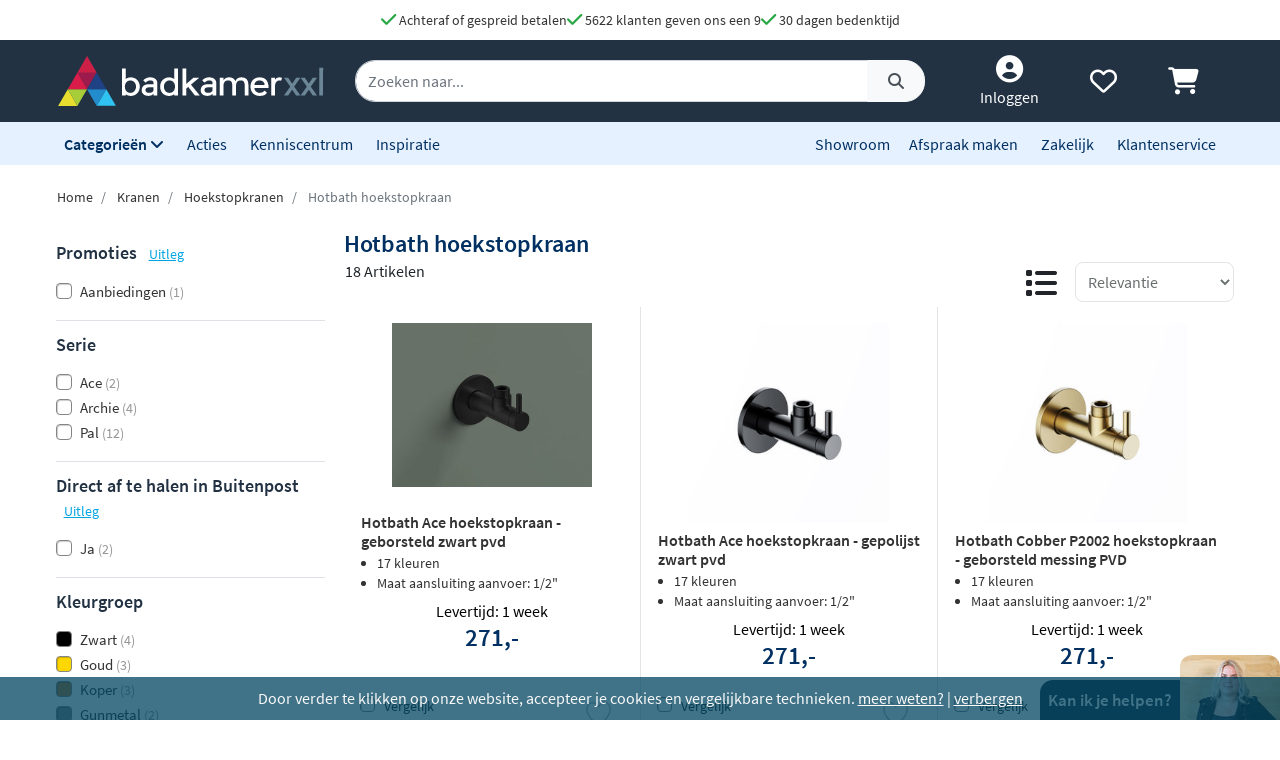

--- FILE ---
content_type: text/html; charset=UTF-8
request_url: https://www.badkamerxxl.be/kranen/hoekstopkranen/hotbath
body_size: 26764
content:
<!DOCTYPE html>
<html lang="nl-be">
	<head>
		<title>Hotbath hoekstopkraan kopen? 18 artikelen met gratis verzending</title>
		<meta charset="UTF-8">
		<meta name="robots" content="index,follow">
		
				
		 <script>
			window.varify = window.varify || {};
			window.varify.iid = 2976;
        </script>
        <script src="https://app.varify.io/varify.js"></script>
		
		
									<meta name="description" content="Hotbath hoekstopkraan vind je bij Badkamerxxl.be van hoge kwaliteit. Bestel je artikelen voor een scherpe prijs. Gratis thuisbezorgd en snelle levering!">
					
		
				<link rel="alternate" href="https://www.badkamerxxl.nl/kranen/hoekstopkranen/hotbath" hreflang="nl-nl">
		<link rel="alternate" href="https://www.badkamerxxl.be/kranen/hoekstopkranen/hotbath" hreflang="nl-be">
		<link rel="alternate" href="https://www.badkamerxxl.nl/kranen/hoekstopkranen/hotbath" hreflang="x-default">

		
		
									<link rel="canonical" href="https://www.badkamerxxl.be/kranen/hoekstopkranen/hotbath">
					
		<meta property="og:title" content="Hotbath hoekstopkraan kopen? 18 artikelen met gratis verz..." >
<meta property="og:type" content="website" >

        <meta property="og:description" content="Hotbath hoekstopkraan vind je bij Badkamerxxl.be van hoge kwal..." >
    <meta name="twitter:description" content="Hotbath hoekstopkraan vind je bij Badkamerxxl.be van hoge kwal..." >

<meta property="og:url" content="http://www.badkamerxxl.be/kranen/hoekstopkranen/hotbath" >

    <meta property="og:image" content="https://cdn.projectxxl.nl/opengraph_logo_1200x626.jpg" >
    <meta property="og:image:width" content="1200" >
    <meta property="og:image:height" content="626" >
    <meta property="og:image:type" content="image/jpg" >
    <meta name="twitter:image" content="https://cdn.projectxxl.nl/opengraph_logo_1200x626.jpg" >

<meta property="og:site_name" content="Badkamerxxl.be" >

<meta name="twitter:card" content="summary">
<meta name="twitter:site" content="Badkamerxxl.be" >
<meta name="twitter:title" content="Hotbath hoekstopkraan kopen? 18 artikelen met gratis..." >

					<link rel="shortcut icon" href="https://cdn.projectxxl.nl/stores/7qMJ66CAJ3zwrZ78n/favicon.ico">
		
					
									<script>(function(w,d,s,l,i){w[l]=w[l]||[];w[l].push({'gtm.start':
					new Date().getTime(),event:'gtm.js'});var f=d.getElementsByTagName(s)[0],
					j=d.createElement(s),dl=l!='dataLayer'?'&l='+l:'';j.async=true;j.src=
					'https://www.googletagmanager.com/gtm.js?id='+i+dl;f.parentNode.insertBefore(j,f);
					})(window,document,'script','dataLayer','GTM-5WPZZNV');</script>
							
					
		<meta name="color-scheme" content="light">
		<meta name="theme-color" content="#223243">
		<meta name="csrf-token" content="tv41G0aGv5P8gIi5wgTIaVPYe9WyuTpzbbvb12Bq">
		<meta name="viewport" content="width=device-width, initial-scale=1.0, shrink-to-fit=no">
		<meta http-equiv="X-UA-Compatible" content="IE=edge">

					<meta name="google-site-verification" content="DQEJEKEC0LP-BH-x0b0BkvLZUhCI6cUvHxXi5DDtPIA">
		
		
		
		
									<script type="application/ld+json">
        {
            "@context": "http://schema.org",
            "@type": "CollectionPage",
            "@id": "https://www.badkamerxxl.be/kranen/hoekstopkranen/hotbath",
            "name": "Hotbath hoekstopkraan",
            "url": "https://www.badkamerxxl.be/kranen/hoekstopkranen/hotbath",
            "description": "Hotbath hoekstopkraan vind je bij Badkamerxxl.be van hoge kwaliteit. Bestel je artikelen voor een scherpe prijs. Gratis thuisbezorgd en snelle levering!",
            "image": "https://cdn.projectxxl.nl/categories/Y3rGotjpCpgfzeKZc/hoekstopkranen.jpg",
            "breadcrumb": {
                "@type": "BreadcrumbList",
                "@id": "https://www.badkamerxxl.be/kranen/hoekstopkranen/hotbath#breadcrumb",
                "itemListElement": [
                    {
                        "@type": "ListItem",
                        "position": "1",
                        "item": {
                            "@id": "https://www.badkamerxxl.be",
                            "name": "Home"
                        }
                    },
                                                                        {
                                "@type": "ListItem",
                                "position": "2",
                                "item": {
                                    "@id": "https://www.badkamerxxl.be/kranen",
                                    "name": "Kranen"
                                }
                            },                                                    {
                                "@type": "ListItem",
                                "position": "3",
                                "item": {
                                    "@id": "https://www.badkamerxxl.be/kranen/hoekstopkranen",
                                    "name": "Hoekstopkranen"
                                }
                            },                                                    {
                                "@type": "ListItem",
                                "position": "4",
                                "item": {
                                    "@id": "https://www.badkamerxxl.be/kranen/hoekstopkranen/hotbath",
                                    "name": "Hotbath hoekstopkraan"
                                }
                            }                                                            ]
            },
            "isPartOf": {
                "@type": "WebSite",
                "url": "https://www.badkamerxxl.be/",
                "@id": "https://www.badkamerxxl.be/#website",
                "name": "Badkamerxxl"
            },
            "mainEntity": {
                "@type": "productGroup",
                "name": "Hotbath hoekstopkraan",
                                "offers": {
                    "@type": "AggregateOffer",
                    "lowPrice": "57",
                    "highPrice": "317",
                    "offerCount": "18",
                    "priceCurrency": "EUR",
                    "offers": [
                                                                                                                        {
                                        "@type": "Offer",
                                        "url": "https://www.badkamerxxl.be/hotbath-cobber-hoekstopkraan-rond-met-filter-12-geborsteld-zwart-pvd-p2002mbp",
                                        "image": "https://cdn.projectxxl.nl/products/3841436/images/p2002mbp_02.jpg",
                                        "price": "223.97",
                                        "itemCondition": "http://schema.org/NewCondition"
                                    },                                                                                                                                {
                                        "@type": "Offer",
                                        "url": "https://www.badkamerxxl.be/hotbath-cobber-hoekstopkraan-rond-met-filter-12-gepolijst-zwart-pvd-p2002pbp",
                                        "image": "https://cdn.projectxxl.nl/products/3840976/images/p2002pbp_02.jpg",
                                        "price": "223.97",
                                        "itemCondition": "http://schema.org/NewCondition"
                                    },                                                                                                                                {
                                        "@type": "Offer",
                                        "url": "https://www.badkamerxxl.be/hotbath-pal-p2002-hoekstopkraan-met-filter-rond-geborsteld-messing-pvd",
                                        "image": "https://cdn.projectxxl.nl/products/1393943/images/p2002bbp_02.jpg",
                                        "price": "223.97",
                                        "itemCondition": "http://schema.org/NewCondition"
                                    },                                                                                                                                {
                                        "@type": "Offer",
                                        "url": "https://www.badkamerxxl.be/hotbath-pal-p2002-hoekstopkraan-met-filter-rond-geborsteld-nikkel",
                                        "image": "https://cdn.projectxxl.nl/products/26016/images/p2002gn_02.jpg",
                                        "price": "105.79",
                                        "itemCondition": "http://schema.org/NewCondition"
                                    },                                                                                                                                {
                                        "@type": "Offer",
                                        "url": "https://www.badkamerxxl.be/hotbath-pal-p2002-hoekstopkraan-met-filter-rond-zwart-chroom",
                                        "image": "https://cdn.projectxxl.nl/products/1393941/images/p2002cr_02.jpg",
                                        "price": "136.36",
                                        "itemCondition": "http://schema.org/NewCondition"
                                    },                                                                                                                                {
                                        "@type": "Offer",
                                        "url": "https://www.badkamerxxl.be/hotbath-pal-p2002-hoekstopkraan-met-filter-rond-verouderd-messing",
                                        "image": "https://cdn.projectxxl.nl/products/1393935/images/p2002cr_02.jpg",
                                        "price": "122.31",
                                        "itemCondition": "http://schema.org/NewCondition"
                                    },                                                                                                                                {
                                        "@type": "Offer",
                                        "url": "https://www.badkamerxxl.be/hotbath-pal-p2002-hoekstopkraan-met-filter-rond-verouderd-ijzer",
                                        "image": "https://cdn.projectxxl.nl/products/1393940/images/p2002gn_02.jpg",
                                        "price": "139.67",
                                        "itemCondition": "http://schema.org/NewCondition"
                                    },                                                                                                                                {
                                        "@type": "Offer",
                                        "url": "https://www.badkamerxxl.be/hotbath-pal-p2002-hoekstopkraan-met-filter-rond-geborsteld-koper-pvd",
                                        "image": "https://cdn.projectxxl.nl/products/1393944/images/p2002bcp_02.jpg",
                                        "price": "223.97",
                                        "itemCondition": "http://schema.org/NewCondition"
                                    },                                                                                                                                {
                                        "@type": "Offer",
                                        "url": "https://www.badkamerxxl.be/hotbath-pal-p2004-hoekstopkraan-met-filter-vierkant-geborsteld-nikkel",
                                        "image": "https://cdn.projectxxl.nl/products/26018/images/hotbath-p2004.jpg",
                                        "price": "95.03",
                                        "itemCondition": "http://schema.org/NewCondition"
                                    },                                                                                                                                {
                                        "@type": "Offer",
                                        "url": "https://www.badkamerxxl.be/hotbath-pal-p2002-hoekstopkraan-met-filter-rond-mat-wit",
                                        "image": "https://cdn.projectxxl.nl/products/1393936/images/p2002cr_02.jpg",
                                        "price": "122.31",
                                        "itemCondition": "http://schema.org/NewCondition"
                                    },                                                                                                                                {
                                        "@type": "Offer",
                                        "url": "https://www.badkamerxxl.be/hotbath-pal-p2002-hoekstopkraan-met-filter-rond-geborsteld-messing",
                                        "image": "https://cdn.projectxxl.nl/products/1393934/images/p2002cr_02.jpg",
                                        "price": "122.31",
                                        "itemCondition": "http://schema.org/NewCondition"
                                    },                                                                                                                                {
                                        "@type": "Offer",
                                        "url": "https://www.badkamerxxl.be/hotbath-pal-p2002-hoekstopkraan-met-filter-rond-mat-zwart",
                                        "image": "https://cdn.projectxxl.nl/products/1393938/images/p2002cr_02.jpg",
                                        "price": "119.83",
                                        "itemCondition": "http://schema.org/NewCondition"
                                    },                                                                                                                                {
                                        "@type": "Offer",
                                        "url": "https://www.badkamerxxl.be/hotbath-pal-p2002-hoekstopkraan-met-filter-rond-chroom",
                                        "image": "https://cdn.projectxxl.nl/products/26015/images/hotbath-p2002_1.jpg",
                                        "price": "47.11",
                                        "itemCondition": "http://schema.org/NewCondition"
                                    },                                                                                                                                {
                                        "@type": "Offer",
                                        "url": "https://www.badkamerxxl.be/hotbath-pal-p2002-hoekstopkraan-met-filter-rond-geborsteld-koper",
                                        "image": "https://cdn.projectxxl.nl/products/1393937/images/p2002cr_02.jpg",
                                        "price": "83.88",
                                        "itemCondition": "http://schema.org/NewCondition"
                                    },                                                                                                                                {
                                        "@type": "Offer",
                                        "url": "https://www.badkamerxxl.be/hotbath-archie-ar2002-hoekstopkraan-met-filter-rond-rvs-316-geborsteld-gunmetal-pvd",
                                        "image": "https://cdn.projectxxl.nl/products/3502597/images/ar2002_bgp.jpg",
                                        "price": "261.98",
                                        "itemCondition": "http://schema.org/NewCondition"
                                    },                                                                                                                                {
                                        "@type": "Offer",
                                        "url": "https://www.badkamerxxl.be/hotbath-archie-ar2002-hoekstopkraan-met-filter-rond-rvs-316-geborsteld-koper-pvd",
                                        "image": "https://cdn.projectxxl.nl/products/3502291/images/ar2002_bcp.jpg",
                                        "price": "261.98",
                                        "itemCondition": "http://schema.org/NewCondition"
                                    },                                                                                                                                {
                                        "@type": "Offer",
                                        "url": "https://www.badkamerxxl.be/hotbath-archie-ar2002-hoekstopkraan-met-filter-rond-rvs-316-geborsteld-messing-pvd",
                                        "image": "https://cdn.projectxxl.nl/products/3502289/images/ar2002_bbp.jpg",
                                        "price": "261.98",
                                        "itemCondition": "http://schema.org/NewCondition"
                                    },                                                                                                                                {
                                        "@type": "Offer",
                                        "url": "https://www.badkamerxxl.be/hotbath-archie-ar2002-hoekstopkraan-rond-rvs-316",
                                        "image": "https://cdn.projectxxl.nl/products/1349385/images/ar2002_ix.jpg",
                                        "price": "139.67",
                                        "itemCondition": "http://schema.org/NewCondition"
                                    }                                                                                                        ]
                }
            }
        }
    </script>
					
		
		
		<link rel="stylesheet" href="https://kit.fontawesome.com/412298a2cc.css" crossorigin="anonymous">
	
	<script defer src="https://code.jquery.com/jquery-3.6.0.min.js" integrity="sha256-/xUj+3OJU5yExlq6GSYGSHk7tPXikynS7ogEvDej/m4=" crossorigin="anonymous"></script>
	
			<link rel="preload" href="/minified-assets/category.min.js?v=1768312418" as="script">
	
			<link rel="preload" href="https://cdn.projectxxl.nl/assets/fonts/source-sans-pro-v11-latin-regular.woff2" as="font" type="font/woff2" crossorigin>
		<link rel="preload" href="https://cdn.projectxxl.nl/assets/fonts/source-sans-pro-v11-latin-700.woff2" as="font" type="font/woff2" crossorigin>

		<link rel="preload" href="/minified-assets/category.css?v=1768312418" as="style">
		<link rel="stylesheet" href="/minified-assets/category.css?v=1768312418">
	
	
		

					<script type="text/javascript">
				window.Trengo = window.Trengo || {};
				window.Trengo.key = '3oDBNP10NEBy7CQZS72q';
				window.Trengo.render = false;
				(function(d, script, t) {
					script = d.createElement('script');
					script.type = 'text/javascript';
					script.async = true;
					script.src = 'https://cdn.widget.trengo.eu/embed.js';
					d.getElementsByTagName('head')[0].appendChild(script);
				}(document));
			</script>
			</head>

    <body class="category-view ">
					
									<noscript>
						<iframe src="https://www.googletagmanager.com/ns.html?id=GTM-5WPZZNV" height="0" width="0" style="display:none;visibility:hidden"></iframe>
					</noscript>
							
		
		<div class="hide-cookie-banner d-none" id="cookieBanner">
        <div class="text-center text-light">
            <p class="m-auto p-2">
                Door verder te klikken op onze website, accepteer je cookies en vergelijkbare technieken.
                <u><a class="text-light" href="/cookies">meer weten?</a></u> |
                <u><a class="hide-cookie-banner text-light" href="#">verbergen</a></u>
            </p>
        </div>
    </div>

					<div id="chat-popup">
    <div class="chat-header d-flex">
        <div class="closeChat chat-intro ml-auto mt-auto font-weight-bold text-white p-2">
            <span class="fa-solid fa-times text-white fa-lg my-auto mx-3 chatCloseIcon d-none"></span>
            Kan ik je helpen?
        </div>
        <img width="100" height="65" class="chat-image closeChat" src="//cdn.projectxxl.nl/team/2023/100x100/Saskia_web.png" alt="Medewerker Badkamerxxl">

        <div class="fa-stack fa-2x mobileChatIcon ml-auto" style="bottom: 10px;">
            <span class="fa-solid fa-circle fa-stack-2x text-primary"></span>
            <span class="fa-light fa-comment fa-stack-1x text-white"></span>
        </div>
    </div>
</div>

<div id="chat-content" class="w-100">
    <p class="mb-0">Heb je een vraag over een order of product?
Stuur ons een bericht of maak alvast een afspraak. <strong>Morgenochtend vanaf <time>9:00</time></strong> zijn we telefonisch weer bereikbaar. Fijne avond.</p>

    <ul class="list-unstyled fa-ul mb-0 mt-3">
                <li class="mb-2">
            <a class="link-a-tag d-block openChat" data-type="email" href="#" title="Stuur een email naar Badkamerxxl.be" role="button">
                <span class="fa-li fa-lg fa-light fa-envelope text-dark"></span>
                <u>Stuur een e-mail</u>
            </a>
        </li>
                    <li class="mb-2">
                <a class="link-a-tag d-block" href="https://wa.me/31511542328" target="_blank" title="Whatsapp naar Badkamerxxl.be">
                    <span class="fa-li fa-lg fa-brands fa-whatsapp text-dark"></span>
                    <u>Whatsapp ons</u>
                </a>
            </li>
                <li class="mb-2">
            <a class="link-a-tag d-block" href="/maak-een-afspraak" title="Plan een adviesgesprek voor in onze showroom">
                <span class="fa-li fa-lg fa-light fa-smile text-dark"></span>
                <u>Plan een adviesgesprek voor in onze showroom</u>
            </a>
        </li>
    </ul>
</div>		
		<header>
	
	<!-- Usp / desktop -->
	<div id="header_usp" class="d-none d-xl-flex py-2 justify-content-center bg-white" style="gap: 30px;">	
		<a href="/betalen?faq=welke-betaalmethodes-zijn-er" title="Achteraf of gespreid betalen">
			<span class="fa-solid fa-check text-success fa-lg"></span> 
			Achteraf of gespreid betalen
		</a>

		<a href="/reviews" title="Ga naar reviews">
			<span class="fa-solid fa-check text-success fa-lg"></span> 
			5622 klanten geven ons een 9
		</a>

		
		<a href="/retourneren-en-annuleren?faq=wat-is-de-retourtermijn" title="Wat is de retourtermijn">
			<span class="fa-solid fa-check text-success fa-lg"></span> 
			30 dagen bedenktijd
		</a>
	</div>

	<!-- Mobile menu/categories -->
	<nav class="d-flex d-xl-none main-menu container-fluid py-2 position-relative">
	<button class="navbar-toggler p-0 pt-2" type="button" aria-label="Menu openen of sluiten">
		<div class="navbar-toggler-icon">
			<span></span>
			<span></span>
			<span></span>
			<span></span>
		</div>
	</button>
	
	<a href="/" title="Badkamerxxl.be" class="d-xl-none nav-logo-mobile my-auto ml-2">
		<img width="160" height="30" style="max-height: 30px; width: 160px;" src="https://cdn.projectxxl.nl/stores/7qMJ66CAJ3zwrZ78n/badkamerxxl_light.svg" alt="Badkamerxxl.be" class="h-100">
	</a>
	
	
	<div class="d-none d-md-block d-xl-none mx-auto w-50">
		<div class="nav-search mx-auto mobile-search-bar" style="height: initial;">
			<div class="input-group">
				<input type="text" class="form-control search-bar-input" placeholder="Zoeken op trefwoord" aria-label="zoeken op trefwoord" aria-describedby="search-addon">
				<div class="input-group-append search-icon">
					<button type="button" class="btn btn-sm btn-light search-btn" aria-label="Zoeken">
						<span class="input-group-text" id="search-addon">
							<span class="fa-solid fa-search"></span>
						</span>
					</button>
				</div>
			</div>
		</div>
	</div>
	
	
	
	<div class="d-flex ml-auto pl-3">
		<a class="my-auto"  href="/account" title="Inloggen" > 
			<span class="fa-solid fa-user-circle fa-inverse fa-lg"></span>
		</a>

		
		<a id="navHeart" class="mx-3 my-auto position-relative" href="/mijn-verlanglijstje" title="Verlanglijstje bekijken">
			<span class="fa-regular fa-heart fa-lg"></span>
					</a>

		<a href="/cart" class="my-auto" title="Winkelwagen bekijken">
			<span class="fa-solid fa-shopping-cart fa-lg"></span>
					</a>
	</div>
	

	
	<div id="mobileCategoryNav" class="position-fixed">
		<div class="nav-inner h-100 w-100">
							<a title="Badkamermeubels" data-category_id="WWGjtEWaWR82KEuWL" class="nav-item text-primary font-weight-bold nav-link open-sub-categories d-flex align-items-center" href="#">
											<img data-category_id="WWGjtEWaWR82KEuWL" class="mr-2 open-sub-categories" width="50" height="34" loading="lazy" src="https://cdn.projectxxl.nl/categories/WWGjtEWaWR82KEuWL/50x34/Badkamermeubel_2025.png" alt="Badkamermeubels" title="Badkamermeubels">
										Badkamermeubels <span class="fa-solid fa-chevron-right fa-lg mr-3 ml-auto" style="color: #C5CCD1;"></span>
				</a>
							<a title="Kranen" data-category_id="LSxpWq3mXb7cMndfY" class="nav-item text-primary font-weight-bold nav-link open-sub-categories d-flex align-items-center" href="#">
											<img data-category_id="LSxpWq3mXb7cMndfY" class="mr-2 open-sub-categories" width="50" height="34" loading="lazy" src="https://cdn.projectxxl.nl/categories/LSxpWq3mXb7cMndfY/50x34/kranen_v2_2025.png" alt="Kranen" title="Kranen">
										Kranen <span class="fa-solid fa-chevron-right fa-lg mr-3 ml-auto" style="color: #C5CCD1;"></span>
				</a>
							<a title="Toiletten" data-category_id="tyv6soEQnxzrLu8H7" class="nav-item text-primary font-weight-bold nav-link open-sub-categories d-flex align-items-center" href="#">
											<img data-category_id="tyv6soEQnxzrLu8H7" class="mr-2 open-sub-categories" width="50" height="34" loading="lazy" src="https://cdn.projectxxl.nl/categories/tyv6soEQnxzrLu8H7/50x34/toiletten_v2_2025.png" alt="Toiletten" title="Toiletten">
										Toiletten <span class="fa-solid fa-chevron-right fa-lg mr-3 ml-auto" style="color: #C5CCD1;"></span>
				</a>
							<a title="Wastafels" data-category_id="dH4TxNherMHfdfHKE" class="nav-item text-primary font-weight-bold nav-link open-sub-categories d-flex align-items-center" href="#">
											<img data-category_id="dH4TxNherMHfdfHKE" class="mr-2 open-sub-categories" width="50" height="34" loading="lazy" src="https://cdn.projectxxl.nl/categories/dH4TxNherMHfdfHKE/50x34/wastafels.jpg" alt="Wastafels" title="Wastafels">
										Wastafels <span class="fa-solid fa-chevron-right fa-lg mr-3 ml-auto" style="color: #C5CCD1;"></span>
				</a>
							<a title="Douche" data-category_id="pYzdYRuphi3Z9XrjQ" class="nav-item text-primary font-weight-bold nav-link open-sub-categories d-flex align-items-center" href="#">
											<img data-category_id="pYzdYRuphi3Z9XrjQ" class="mr-2 open-sub-categories" width="50" height="34" loading="lazy" src="https://cdn.projectxxl.nl/categories/pYzdYRuphi3Z9XrjQ/50x34/douche-1.png" alt="Douche" title="Douche">
										Douche <span class="fa-solid fa-chevron-right fa-lg mr-3 ml-auto" style="color: #C5CCD1;"></span>
				</a>
							<a title="Baden" data-category_id="2XMWA8MAgPQ54Nv5H" class="nav-item text-primary font-weight-bold nav-link open-sub-categories d-flex align-items-center" href="#">
											<img data-category_id="2XMWA8MAgPQ54Nv5H" class="mr-2 open-sub-categories" width="50" height="34" loading="lazy" src="https://cdn.projectxxl.nl/categories/2XMWA8MAgPQ54Nv5H/50x34/baden_v4_2025.jpg" alt="Baden" title="Baden">
										Baden <span class="fa-solid fa-chevron-right fa-lg mr-3 ml-auto" style="color: #C5CCD1;"></span>
				</a>
							<a title="Spiegels" data-category_id="MJBXY2uZm6Jr69WnG" class="nav-item text-primary font-weight-bold nav-link open-sub-categories d-flex align-items-center" href="#">
											<img data-category_id="MJBXY2uZm6Jr69WnG" class="mr-2 open-sub-categories" width="50" height="34" loading="lazy" src="https://cdn.projectxxl.nl/categories/MJBXY2uZm6Jr69WnG/50x34/Spiegels_2025.png" alt="Spiegels" title="Spiegels">
										Spiegels <span class="fa-solid fa-chevron-right fa-lg mr-3 ml-auto" style="color: #C5CCD1;"></span>
				</a>
							<a title="Accessoires" data-category_id="DstbMAKNR7i4ufx4u" class="nav-item text-primary font-weight-bold nav-link open-sub-categories d-flex align-items-center" href="#">
											<img data-category_id="DstbMAKNR7i4ufx4u" class="mr-2 open-sub-categories" width="50" height="34" loading="lazy" src="https://cdn.projectxxl.nl/categories/DstbMAKNR7i4ufx4u/50x34/accessoires_2025.jpg" alt="Accessoires" title="Accessoires">
										Accessoires <span class="fa-solid fa-chevron-right fa-lg mr-3 ml-auto" style="color: #C5CCD1;"></span>
				</a>
							<a title="Tegels" data-category_id="RmCKL3X6QKCvBAYjt" class="nav-item text-primary font-weight-bold nav-link open-sub-categories d-flex align-items-center" href="#">
											<img data-category_id="RmCKL3X6QKCvBAYjt" class="mr-2 open-sub-categories" width="50" height="34" loading="lazy" src="https://cdn.projectxxl.nl/categories/RmCKL3X6QKCvBAYjt/50x34/tegels_v4_2025.png" alt="Tegels" title="Tegels">
										Tegels <span class="fa-solid fa-chevron-right fa-lg mr-3 ml-auto" style="color: #C5CCD1;"></span>
				</a>
							<a title="Badkamerverlichting" data-category_id="3FzBj8SS3866AjEiu" class="nav-item text-primary font-weight-bold nav-link open-sub-categories d-flex align-items-center" href="#">
											<img data-category_id="3FzBj8SS3866AjEiu" class="mr-2 open-sub-categories" width="50" height="34" loading="lazy" src="https://cdn.projectxxl.nl/categories/3FzBj8SS3866AjEiu/50x34/badkamerverlichting_2025.jpg" alt="Badkamerverlichting" title="Badkamerverlichting">
										Badkamerverlichting <span class="fa-solid fa-chevron-right fa-lg mr-3 ml-auto" style="color: #C5CCD1;"></span>
				</a>
							<a title="Verwarming" data-category_id="XmNEdRsxxjw7E6HDk" class="nav-item text-primary font-weight-bold nav-link open-sub-categories d-flex align-items-center" href="#">
											<img data-category_id="XmNEdRsxxjw7E6HDk" class="mr-2 open-sub-categories" width="50" height="34" loading="lazy" src="https://cdn.projectxxl.nl/categories/XmNEdRsxxjw7E6HDk/50x34/verwarming_2025.jpg" alt="Verwarming" title="Verwarming">
										Verwarming <span class="fa-solid fa-chevron-right fa-lg mr-3 ml-auto" style="color: #C5CCD1;"></span>
				</a>
							<a title="Watermanagement" data-category_id="3YbAiS8ESMWcBGyM6" class="nav-item text-primary font-weight-bold nav-link open-sub-categories d-flex align-items-center" href="#">
											<img data-category_id="3YbAiS8ESMWcBGyM6" class="mr-2 open-sub-categories" width="50" height="34" loading="lazy" src="https://cdn.projectxxl.nl/categories/3YbAiS8ESMWcBGyM6/50x34/boshuis-waterontharder-150-zacht-water-1.png" alt="Watermanagement" title="Watermanagement">
										Watermanagement <span class="fa-solid fa-chevron-right fa-lg mr-3 ml-auto" style="color: #C5CCD1;"></span>
				</a>
			
			<a title="Meer" data-category_id="morecats" class="nav-item text-primary font-weight-bold nav-link open-sub-categories d-flex align-items-center" href="#">
				Meer <span class="fa-solid fa-chevron-right fa-lg mr-3 ml-auto" style="color: #C5CCD1;"></span>
			</a>

			<a class="nav-item text-primary font-weight-bold nav-link d-block" title="Acties" style="border-top: 1px solid #CCCCCC; margin-top: 45px;" href="/acties">Acties</a>
			<a class="nav-item text-primary font-weight-bold nav-link d-block" title="Kenniscentrum" href="/blog">Kenniscentrum</a>
			<a class="nav-item text-primary font-weight-bold nav-link d-block" title="Inspiratie" href="/inspiratie">Inspiratie</a>
			<a class="nav-item text-primary font-weight-bold nav-link d-block" title="Showroom" href="/showroom">Showroom</a>
			<a class="nav-item text-primary font-weight-bold nav-link d-block" title="Maak een afspraak" href="/maak-een-afspraak">Maak een afspraak</a>
			<a class="nav-item text-primary font-weight-bold nav-link d-block" title="Zakelijk" href="/zakelijk">Zakelijk</a>
			<a class="nav-item text-primary font-weight-bold nav-link d-block" title="Klantenservice" href="/klantenservice">Klantenservice</a>
		</div>
	</div>
	

	
			<div id="extendCategoryNav_WWGjtEWaWR82KEuWL" class="position-fixed extendCategoryNav">
			<div class="nav-inner h-100 w-100">
				<a class="nav-item text-primary font-weight-bold nav-link d-block closeExtendCategoryNav" data-category_id="WWGjtEWaWR82KEuWL" href="#" title="Terug naar overzicht"><span class="fas fa-chevron-left"></span> Terug naar overzicht</a>
															<a href="/badkamermeubels/badmeubel-sets" title="Badmeubel sets" class="nav-item text-primary font-weight-bold nav-link d-block">
																		<img class="mr-2" width="50" height="34" loading="lazy" src="https://cdn.projectxxl.nl/categories/oKfgdhmYTik98ZM9q/50x34/badmeubel-sets.jpg" alt="Badmeubel sets" title="Badmeubel sets">
													Badmeubel sets
						</a>
															<a rel="nofollow" title="Toiletmeubels" href="/wastafels/fonteinen/fonteinmeubels" class="nav-item text-primary font-weight-bold nav-link d-block">
																		<img class="mr-2" width="50" height="34" loading="lazy" src="https://cdn.projectxxl.nl/categories/PSYNknYLyZGDYDekB/50x34/toiletmeubels.jpg" alt="Toiletmeubels" title="Toiletmeubels">
													Toiletmeubels
						</a>
															<a href="/badkamermeubels/wastafelbladen" title="Wastafelbladen" class="nav-item text-primary font-weight-bold nav-link d-block">
																		<img class="mr-2" width="50" height="34" loading="lazy" src="https://cdn.projectxxl.nl/categories/MA3fuqzzSeAnTnbae/50x34/wastafelbladen.jpg" alt="Wastafelbladen" title="Wastafelbladen">
													Wastafelbladen
						</a>
															<a href="/badkamermeubels/wastafelonderkasten" title="Wastafelonderkasten" class="nav-item text-primary font-weight-bold nav-link d-block">
																		<img class="mr-2" width="50" height="34" loading="lazy" src="https://cdn.projectxxl.nl/categories/mXf4r85LupCshTRsa/50x34/wastafelonderkasten.jpg" alt="Wastafelonderkasten" title="Wastafelonderkasten">
													Wastafelonderkasten
						</a>
															<a rel="nofollow" title="Sifons" href="/wastafels/sifons" class="nav-item text-primary font-weight-bold nav-link d-block">
																		<img class="mr-2" width="50" height="34" loading="lazy" src="https://cdn.projectxxl.nl/categories/WAaWi4DQ6se7PQt2q/50x34/sifons.jpg" alt="Sifons" title="Sifons">
													Sifons
						</a>
															<a rel="nofollow" title="Spiegels" href="/spiegels/badkamerspiegels" class="nav-item text-primary font-weight-bold nav-link d-block">
																		<img class="mr-2" width="50" height="34" loading="lazy" src="https://cdn.projectxxl.nl/categories/BmF8fZonqdYYuib4e/50x34/spiegels.jpg" alt="Spiegels" title="Spiegels">
													Spiegels
						</a>
															<a rel="nofollow" title="Wastafelkranen" href="/kranen/wastafelkranen" class="nav-item text-primary font-weight-bold nav-link d-block">
																		<img class="mr-2" width="50" height="34" loading="lazy" src="https://cdn.projectxxl.nl/categories/byXGsFT2M5fH4SyMf/50x34/wastafelkranen.jpg" alt="Wastafelkranen" title="Wastafelkranen">
													Wastafelkranen
						</a>
															<a href="/badkamermeubels/kolom-en-zijkasten" title="Kolom- en zijkasten" class="nav-item text-primary font-weight-bold nav-link d-block">
																		<img class="mr-2" width="50" height="34" loading="lazy" src="https://cdn.projectxxl.nl/categories/CQztyKbvWuQSPttdx/50x34/kolom-en-zijkasten.jpg" alt="Kolom- en zijkasten" title="Kolom- en zijkasten">
													Kolom- en zijkasten
						</a>
															<a rel="nofollow" title="Spiegelkasten" href="/spiegels/spiegelkasten" class="nav-item text-primary font-weight-bold nav-link d-block">
																		<img class="mr-2" width="50" height="34" loading="lazy" src="https://cdn.projectxxl.nl/categories/DH9Ri28ftbPP34XKz/50x34/spiegelkasten.jpg" alt="Spiegelkasten" title="Spiegelkasten">
													Spiegelkasten
						</a>
															<a rel="nofollow" title="Afvoerpluggen" href="/wastafels/wastafelpluggen" class="nav-item text-primary font-weight-bold nav-link d-block">
																		<img class="mr-2" width="50" height="34" loading="lazy" src="https://cdn.projectxxl.nl/categories/izgYz2gcPFJAtyx7y/50x34/afvoerpluggen.jpg" alt="Afvoerpluggen" title="Afvoerpluggen">
													Afvoerpluggen
						</a>
															<a href="/badkamermeubels/toebehoren-voor-badmeubels" title="Toebehoren voor badmeubels" class="nav-item text-primary font-weight-bold nav-link d-block">
																		<img class="mr-2" width="50" height="34" loading="lazy" src="https://cdn.projectxxl.nl/categories/836GLCmQnXssre9WB/50x34/badmeubel-toebehoren.jpeg" alt="Toebehoren voor badmeubels" title="Toebehoren voor badmeubels">
													Toebehoren voor badmeubels
						</a>
							</div>
		</div>
			<div id="extendCategoryNav_LSxpWq3mXb7cMndfY" class="position-fixed extendCategoryNav">
			<div class="nav-inner h-100 w-100">
				<a class="nav-item text-primary font-weight-bold nav-link d-block closeExtendCategoryNav" data-category_id="LSxpWq3mXb7cMndfY" href="#" title="Terug naar overzicht"><span class="fas fa-chevron-left"></span> Terug naar overzicht</a>
															<a href="/kranen/douchekranen" title="Douchekranen" class="nav-item text-primary font-weight-bold nav-link d-block">
																		<img class="mr-2" width="50" height="34" loading="lazy" src="https://cdn.projectxxl.nl/categories/PgK3ENqWoh84XzeSj/50x34/douchekranen-hoofd.jpg" alt="Douchekranen" title="Douchekranen">
													Douchekranen
						</a>
															<a href="/kranen/badkranen" title="Badkranen" class="nav-item text-primary font-weight-bold nav-link d-block">
																		<img class="mr-2" width="50" height="34" loading="lazy" src="https://cdn.projectxxl.nl/categories/4jhZFHaLhMjrXC63K/50x34/badkranen.jpg" alt="Badkranen" title="Badkranen">
													Badkranen
						</a>
															<a href="/kranen/wastafelkranen" title="Wastafelkranen" class="nav-item text-primary font-weight-bold nav-link d-block">
																		<img class="mr-2" width="50" height="34" loading="lazy" src="https://cdn.projectxxl.nl/categories/ydf9cdaEoTRJ6Joo3/50x34/wastafelkranen.jpg" alt="Wastafelkranen" title="Wastafelkranen">
													Wastafelkranen
						</a>
															<a href="/kranen/fonteinkranen" title="Fonteinkranen" class="nav-item text-primary font-weight-bold nav-link d-block">
																		<img class="mr-2" width="50" height="34" loading="lazy" src="https://cdn.projectxxl.nl/categories/vGN4TKAbGfyXaccvm/50x34/fonteinkranen.jpg" alt="Fonteinkranen" title="Fonteinkranen">
													Fonteinkranen
						</a>
															<a href="/kranen/keukenkranen" title="Keukenkranen" class="nav-item text-primary font-weight-bold nav-link d-block">
																		<img class="mr-2" width="50" height="34" loading="lazy" src="https://cdn.projectxxl.nl/categories/kdcMy3jtsQRiQnesB/50x34/keukenkranen.jpg" alt="Keukenkranen" title="Keukenkranen">
													Keukenkranen
						</a>
															<a href="/kranen/bidetkranen" title="Bidetkranen" class="nav-item text-primary font-weight-bold nav-link d-block">
																		<img class="mr-2" width="50" height="34" loading="lazy" src="https://cdn.projectxxl.nl/categories/kA2FkwwfNnZwJiFBd/50x34/bidetkranen.jpg" alt="Bidetkranen" title="Bidetkranen">
													Bidetkranen
						</a>
															<a href="/kranen/inbouwboxen" title="Losse inbouwdelen" class="nav-item text-primary font-weight-bold nav-link d-block">
																		<img class="mr-2" width="50" height="34" loading="lazy" src="https://cdn.projectxxl.nl/categories/WfCQaNLatvvL3HBgJ/50x34/losse-inbouwdelen.jpg" alt="Losse inbouwdelen" title="Losse inbouwdelen">
													Losse inbouwdelen
						</a>
															<a href="/kranen/urinoirspoelers" title="Urinoirspoelers" class="nav-item text-primary font-weight-bold nav-link d-block">
																		<img class="mr-2" width="50" height="34" loading="lazy" src="https://cdn.projectxxl.nl/categories/At8zCwZa9hA385wvh/50x34/urinoirspoelers.png" alt="Urinoirspoelers" title="Urinoirspoelers">
													Urinoirspoelers
						</a>
															<a href="/kranen/hoekstopkranen" title="Hoekstopkranen" class="nav-item text-primary font-weight-bold nav-link d-block">
																		<img class="mr-2" width="50" height="34" loading="lazy" src="https://cdn.projectxxl.nl/categories/Y3rGotjpCpgfzeKZc/50x34/hoekstopkranen.jpg" alt="Hoekstopkranen" title="Hoekstopkranen">
													Hoekstopkranen
						</a>
															<a href="/kranen/kraanonderdelen" title="Kraanonderdelen" class="nav-item text-primary font-weight-bold nav-link d-block">
																		<img class="mr-2" width="50" height="34" loading="lazy" src="https://cdn.projectxxl.nl/categories/yaANNFZ3GNt3iGmbB/50x34/kraanonderdelen.jpg" alt="Kraanonderdelen" title="Kraanonderdelen">
													Kraanonderdelen
						</a>
															<a href="/kranen/buitendouches" title="Buitendouches" class="nav-item text-primary font-weight-bold nav-link d-block">
																		<img class="mr-2" width="50" height="34" loading="lazy" src="https://cdn.projectxxl.nl/categories/undefined/50x34/blue-label-tube-buitendouche-rvs-1.jpeg" alt="Buitendouches" title="Buitendouches">
													Buitendouches
						</a>
							</div>
		</div>
			<div id="extendCategoryNav_tyv6soEQnxzrLu8H7" class="position-fixed extendCategoryNav">
			<div class="nav-inner h-100 w-100">
				<a class="nav-item text-primary font-weight-bold nav-link d-block closeExtendCategoryNav" data-category_id="tyv6soEQnxzrLu8H7" href="#" title="Terug naar overzicht"><span class="fas fa-chevron-left"></span> Terug naar overzicht</a>
															<a href="/toiletten/hangtoiletten" title="Hangtoiletten" class="nav-item text-primary font-weight-bold nav-link d-block">
																		<img class="mr-2" width="50" height="34" loading="lazy" src="https://cdn.projectxxl.nl/categories/5oWNcfwXZghjrgHfK/50x34/hangtoiletten.jpg" alt="Hangtoiletten" title="Hangtoiletten">
													Hangtoiletten
						</a>
															<a href="/toiletten/toiletsets" title="Toiletsets" class="nav-item text-primary font-weight-bold nav-link d-block">
																		<img class="mr-2" width="50" height="34" loading="lazy" src="https://cdn.projectxxl.nl/categories/J7wSCGG6BDQoh2XjM/50x34/toiletsets.jpg" alt="Toiletsets" title="Toiletsets">
													Toiletsets
						</a>
															<a href="/toiletten/urinoirs" title="Urinoirs" class="nav-item text-primary font-weight-bold nav-link d-block">
																		<img class="mr-2" width="50" height="34" loading="lazy" src="https://cdn.projectxxl.nl/categories/GyHTkSMoCYEKGfSaZ/50x34/urinoirs.jpg" alt="Urinoirs" title="Urinoirs">
													Urinoirs
						</a>
															<a href="/toiletten/bidetten" title="Bidetten" class="nav-item text-primary font-weight-bold nav-link d-block">
																		<img class="mr-2" width="50" height="34" loading="lazy" src="https://cdn.projectxxl.nl/categories/RbXpRvFbFGRZWnecK/50x34/bidetten.jpg" alt="Bidetten" title="Bidetten">
													Bidetten
						</a>
															<a href="/toiletten/staande-toiletten" title="Staande toiletten" class="nav-item text-primary font-weight-bold nav-link d-block">
																		<img class="mr-2" width="50" height="34" loading="lazy" src="https://cdn.projectxxl.nl/categories/u2rq2kF3oFv5cs738/50x34/staande-toiletten.jpg" alt="Staande toiletten" title="Staande toiletten">
													Staande toiletten
						</a>
															<a href="/toiletten/bedieningspanelen" title="Bedieningspanelen" class="nav-item text-primary font-weight-bold nav-link d-block">
																		<img class="mr-2" width="50" height="34" loading="lazy" src="https://cdn.projectxxl.nl/categories/i6F4yqwnEjyw9KCRC/50x34/bedieningspanelen.jpg" alt="Bedieningspanelen" title="Bedieningspanelen">
													Bedieningspanelen
						</a>
															<a href="/toiletten/douche-toiletten" title="Douche toiletten" class="nav-item text-primary font-weight-bold nav-link d-block">
																		<img class="mr-2" width="50" height="34" loading="lazy" src="https://cdn.projectxxl.nl/categories/6Lw7o4DP8s3wwiGGr/50x34/douche-toiletten.jpg" alt="Douche toiletten" title="Douche toiletten">
													Douche toiletten
						</a>
															<a href="/toiletten/inbouwreservoirs" title="Inbouwreservoirs" class="nav-item text-primary font-weight-bold nav-link d-block">
																		<img class="mr-2" width="50" height="34" loading="lazy" src="https://cdn.projectxxl.nl/categories/Xk6JXyAzLKtPvvJpM/50x34/inbouwreservoirs.jpg" alt="Inbouwreservoirs" title="Inbouwreservoirs">
													Inbouwreservoirs
						</a>
															<a rel="nofollow" title="Toilet fonteintjes" href="/wastafels/fonteinen" class="nav-item text-primary font-weight-bold nav-link d-block">
																		<img class="mr-2" width="50" height="34" loading="lazy" src="https://cdn.projectxxl.nl/categories/NS8anMXGZ5x6efriD/50x34/toilet-fonteintjes.jpg" alt="Toilet fonteintjes" title="Toilet fonteintjes">
													Toilet fonteintjes
						</a>
															<a href="/toiletten/toiletzittingen" title="Toiletzittingen" class="nav-item text-primary font-weight-bold nav-link d-block">
																		<img class="mr-2" width="50" height="34" loading="lazy" src="https://cdn.projectxxl.nl/categories/ghArSdRy6aPWRHagv/50x34/toiletzittingen.jpg" alt="Toiletzittingen" title="Toiletzittingen">
													Toiletzittingen
						</a>
															<a href="/toiletten/overig" title="Overig" class="nav-item text-primary font-weight-bold nav-link d-block">
																		<img class="mr-2" width="50" height="34" loading="lazy" src="https://cdn.projectxxl.nl/categories/Fj7tBajgdgXHD2i3i/50x34/toiletstickhouder.png" alt="Overig" title="Overig">
													Overig
						</a>
							</div>
		</div>
			<div id="extendCategoryNav_dH4TxNherMHfdfHKE" class="position-fixed extendCategoryNav">
			<div class="nav-inner h-100 w-100">
				<a class="nav-item text-primary font-weight-bold nav-link d-block closeExtendCategoryNav" data-category_id="dH4TxNherMHfdfHKE" href="#" title="Terug naar overzicht"><span class="fas fa-chevron-left"></span> Terug naar overzicht</a>
															<a href="/wastafels/vrijhangende-wastafels" title="Vrijhangende wastafels" class="nav-item text-primary font-weight-bold nav-link d-block">
																		<img class="mr-2" width="50" height="34" loading="lazy" src="https://cdn.projectxxl.nl/categories/cwaoZf8DL59JX5hnC/50x34/vrijhangende-wastafels.jpg" alt="Vrijhangende wastafels" title="Vrijhangende wastafels">
													Vrijhangende wastafels
						</a>
															<a href="/wastafels/meubelwastafels" title="Meubelwastafels" class="nav-item text-primary font-weight-bold nav-link d-block">
																		<img class="mr-2" width="50" height="34" loading="lazy" src="https://cdn.projectxxl.nl/categories/7XbWQ8iNXB4AowFwb/50x34/meubelwastafels.jpg" alt="Meubelwastafels" title="Meubelwastafels">
													Meubelwastafels
						</a>
															<a href="/wastafels/fonteinen" title="Fonteinen" class="nav-item text-primary font-weight-bold nav-link d-block">
																		<img class="mr-2" width="50" height="34" loading="lazy" src="https://cdn.projectxxl.nl/categories/c2BPc9quPc9vRNBZa/50x34/fonteinen.jpg" alt="Fonteinen" title="Fonteinen">
													Fonteinen
						</a>
															<a href="/wastafels/opzetwastafels" title="Opzetwastafels" class="nav-item text-primary font-weight-bold nav-link d-block">
																		<img class="mr-2" width="50" height="34" loading="lazy" src="https://cdn.projectxxl.nl/categories/vB8RTXovgzKv3JZHv/50x34/opzetwastafels.jpg" alt="Opzetwastafels" title="Opzetwastafels">
													Opzetwastafels
						</a>
															<a href="/wastafels/vrijstaande-wastafels" title="Vrijstaande wastafels" class="nav-item text-primary font-weight-bold nav-link d-block">
																		<img class="mr-2" width="50" height="34" loading="lazy" src="https://cdn.projectxxl.nl/categories/PLr3YcZDfQkDh3gjC/50x34/vrijstaande-wastafels.jpg" alt="Vrijstaande wastafels" title="Vrijstaande wastafels">
													Vrijstaande wastafels
						</a>
															<a href="/wastafels/onderbouw-wastafels" title="Onderbouw wastafels" class="nav-item text-primary font-weight-bold nav-link d-block">
																		<img class="mr-2" width="50" height="34" loading="lazy" src="https://cdn.projectxxl.nl/categories/ri3Csvf9J2gcWvy4B/50x34/onderbouwwastafel.png" alt="Onderbouw wastafels" title="Onderbouw wastafels">
													Onderbouw wastafels
						</a>
															<a href="/wastafels/gootstenen" title="Gootstenen" class="nav-item text-primary font-weight-bold nav-link d-block">
																		<img class="mr-2" width="50" height="34" loading="lazy" src="https://cdn.projectxxl.nl/categories/rWidYxWgNw43goSAy/50x34/gootstenen.jpg" alt="Gootstenen" title="Gootstenen">
													Gootstenen
						</a>
															<a href="/wastafels/sifons" title="Sifons" class="nav-item text-primary font-weight-bold nav-link d-block">
																		<img class="mr-2" width="50" height="34" loading="lazy" src="https://cdn.projectxxl.nl/categories/uTyubfte7zonw6H3L/50x34/sifons.png" alt="Sifons" title="Sifons">
													Sifons
						</a>
															<a href="/wastafels/wastafelpluggen" title="Afvoerpluggen" class="nav-item text-primary font-weight-bold nav-link d-block">
																		<img class="mr-2" width="50" height="34" loading="lazy" src="https://cdn.projectxxl.nl/categories/JLNPPXqChFoKGft79/50x34/wastafelpluggen.jpg" alt="Afvoerpluggen" title="Afvoerpluggen">
													Afvoerpluggen
						</a>
															<a rel="nofollow" title="Wastafelkranen" href="/kranen/wastafelkranen" class="nav-item text-primary font-weight-bold nav-link d-block">
																		<img class="mr-2" width="50" height="34" loading="lazy" src="https://cdn.projectxxl.nl/categories/p6EJAGbQnK6yhH48e/50x34/wastafelkranen.jpg" alt="Wastafelkranen" title="Wastafelkranen">
													Wastafelkranen
						</a>
															<a href="/wastafels/wastafel-overloop-ringen" title="Wastafel overloop ringen" class="nav-item text-primary font-weight-bold nav-link d-block">
																		<img class="mr-2" width="50" height="34" loading="lazy" src="https://cdn.projectxxl.nl/categories/undefined/50x34/wastafel-overloop-ring.png" alt="Wastafel overloop ringen" title="Wastafel overloop ringen">
													Wastafel overloop ringen
						</a>
															<a href="/wastafels/overige-wastafels-toebehoren" title="Toebehoren" class="nav-item text-primary font-weight-bold nav-link d-block">
																		<img class="mr-2" width="50" height="34" loading="lazy" src="https://cdn.projectxxl.nl/categories/8MwD8BCf2G4uEBFQc/50x34/overig.jpg" alt="Toebehoren" title="Toebehoren">
													Toebehoren
						</a>
							</div>
		</div>
			<div id="extendCategoryNav_pYzdYRuphi3Z9XrjQ" class="position-fixed extendCategoryNav">
			<div class="nav-inner h-100 w-100">
				<a class="nav-item text-primary font-weight-bold nav-link d-block closeExtendCategoryNav" data-category_id="pYzdYRuphi3Z9XrjQ" href="#" title="Terug naar overzicht"><span class="fas fa-chevron-left"></span> Terug naar overzicht</a>
															<a href="/douche/douchewanden" title="Douchewanden" class="nav-item text-primary font-weight-bold nav-link d-block">
																		<img class="mr-2" width="50" height="34" loading="lazy" src="https://cdn.projectxxl.nl/categories/ddLSZqxtnCpRQarfe/50x34/douchewand.jpg" alt="Douchewanden" title="Douchewanden">
													Douchewanden
						</a>
															<a href="/douche/douchecabines" title="Douchecabines" class="nav-item text-primary font-weight-bold nav-link d-block">
																		<img class="mr-2" width="50" height="34" loading="lazy" src="https://cdn.projectxxl.nl/categories/TzBysgKMSQb5HMj9X/50x34/douchecabines.jpg" alt="Douchecabines" title="Douchecabines">
													Douchecabines
						</a>
															<a href="/douche/douchedeuren" title="Douchedeuren" class="nav-item text-primary font-weight-bold nav-link d-block">
																		<img class="mr-2" width="50" height="34" loading="lazy" src="https://cdn.projectxxl.nl/categories/vHeJirhXxvkWFa3yh/50x34/douchedeuren.jpg" alt="Douchedeuren" title="Douchedeuren">
													Douchedeuren
						</a>
															<a href="/douche/douchegoten" title="Douchegoten" class="nav-item text-primary font-weight-bold nav-link d-block">
																		<img class="mr-2" width="50" height="34" loading="lazy" src="https://cdn.projectxxl.nl/categories/wmkHtCXTqABPH6icu/50x34/douchegoten.jpg" alt="Douchegoten" title="Douchegoten">
													Douchegoten
						</a>
															<a href="/douche/douchebakken" title="Douchebakken" class="nav-item text-primary font-weight-bold nav-link d-block">
																		<img class="mr-2" width="50" height="34" loading="lazy" src="https://cdn.projectxxl.nl/categories/6w5qt7cJpeFq5jyYP/50x34/douchebakken.jpg" alt="Douchebakken" title="Douchebakken">
													Douchebakken
						</a>
															<a href="/douche/sunshower" title="Sunshower" class="nav-item text-primary font-weight-bold nav-link d-block">
																		<img class="mr-2" width="50" height="34" loading="lazy" src="https://cdn.projectxxl.nl/categories/Ng53mPfqqM2yEtLRS/50x34/sunshower.jpg" alt="Sunshower" title="Sunshower">
													Sunshower
						</a>
															<a href="/douche/dorpels" title="Dorpels" class="nav-item text-primary font-weight-bold nav-link d-block">
																		<img class="mr-2" width="50" height="34" loading="lazy" src="https://cdn.projectxxl.nl/category/67603f07f714a1f1d01cf6b22024/50x34/alvoro-hardstenen-dorpel-2.JPG" alt="Dorpels" title="Dorpels">
													Dorpels
						</a>
															<a rel="nofollow" title="Douche accessoires" href="/accessoires/douche-accessoires" class="nav-item text-primary font-weight-bold nav-link d-block">
																		<img class="mr-2" width="50" height="34" loading="lazy" src="https://cdn.projectxxl.nl/categories/xpKKAWmG9bg4WPf48/50x34/douche-accessoires.jpg" alt="Douche accessoires" title="Douche accessoires">
													Douche accessoires
						</a>
															<a rel="nofollow" title="Douchekranen" href="/kranen/douchekranen" class="nav-item text-primary font-weight-bold nav-link d-block">
																		<img class="mr-2" width="50" height="34" loading="lazy" src="https://cdn.projectxxl.nl/categories/35FacbqLcQ7ab7q48/50x34/douchekranen.jpg" alt="Douchekranen" title="Douchekranen">
													Douchekranen
						</a>
															<a href="/douche/doucheputten" title="Doucheputten" class="nav-item text-primary font-weight-bold nav-link d-block">
																		<img class="mr-2" width="50" height="34" loading="lazy" src="https://cdn.projectxxl.nl/categories/Wyotfktc4r8DkQnYT/50x34/doucheputten.jpg" alt="Doucheputten" title="Doucheputten">
													Doucheputten
						</a>
															<a href="/douche/overige-douches-toebehoren" title="Overige douches &amp; toebehoren" class="nav-item text-primary font-weight-bold nav-link d-block">
																		<img class="mr-2" width="50" height="34" loading="lazy" src="https://cdn.projectxxl.nl/categories/z54Sm43kdkeocH8aX/50x34/overige-douches-toebehoren.jpg" alt="Overige douches &amp; toebehoren" title="Overige douches &amp; toebehoren">
													Overige douches &amp; toebehoren
						</a>
							</div>
		</div>
			<div id="extendCategoryNav_2XMWA8MAgPQ54Nv5H" class="position-fixed extendCategoryNav">
			<div class="nav-inner h-100 w-100">
				<a class="nav-item text-primary font-weight-bold nav-link d-block closeExtendCategoryNav" data-category_id="2XMWA8MAgPQ54Nv5H" href="#" title="Terug naar overzicht"><span class="fas fa-chevron-left"></span> Terug naar overzicht</a>
															<a href="/baden/standaard-ligbaden" title="Inbouwbaden" class="nav-item text-primary font-weight-bold nav-link d-block">
																		<img class="mr-2" width="50" height="34" loading="lazy" src="https://cdn.projectxxl.nl/categories/r7o6gc4JudRr9A4Bi/50x34/standaard-ligbaden.jpg" alt="Inbouwbaden" title="Inbouwbaden">
													Inbouwbaden
						</a>
															<a href="/baden/halfvrijstaand-baden" title="Halfvrijstaande baden" class="nav-item text-primary font-weight-bold nav-link d-block">
																		<img class="mr-2" width="50" height="34" loading="lazy" src="https://cdn.projectxxl.nl/categories/NHQs6JwrSzfQagKYK/50x34/halfvrijstaand-bad.png" alt="Halfvrijstaande baden" title="Halfvrijstaande baden">
													Halfvrijstaande baden
						</a>
															<a href="/baden/vrijstaande-baden" title="Vrijstaande baden" class="nav-item text-primary font-weight-bold nav-link d-block">
																		<img class="mr-2" width="50" height="34" loading="lazy" src="https://cdn.projectxxl.nl/categories/WPuZDSAtD58pMj6K3/50x34/vrijstaande-baden.jpg" alt="Vrijstaande baden" title="Vrijstaande baden">
													Vrijstaande baden
						</a>
															<a href="/baden/whirlpool-baden" title="Whirlpool baden" class="nav-item text-primary font-weight-bold nav-link d-block">
																		<img class="mr-2" width="50" height="34" loading="lazy" src="https://cdn.projectxxl.nl/categories/ixRGDr3nxaspXFKgG/50x34/whirlpool-baden.jpg" alt="Whirlpool baden" title="Whirlpool baden">
													Whirlpool baden
						</a>
															<a rel="nofollow" title="Badkranen" href="/kranen/badkranen" class="nav-item text-primary font-weight-bold nav-link d-block">
																		<img class="mr-2" width="50" height="34" loading="lazy" src="https://cdn.projectxxl.nl/categories/FaFf8PqakodTf64nY/50x34/badkranen.jpg" alt="Badkranen" title="Badkranen">
													Badkranen
						</a>
															<a href="/baden/badafvoeren-en-vulsystemen" title="Badafvoeren &amp; vulsystemen" class="nav-item text-primary font-weight-bold nav-link d-block">
																		<img class="mr-2" width="50" height="34" loading="lazy" src="https://cdn.projectxxl.nl/categories/kgiT4ciLrzaGGz6ok/50x34/badafvoeren-vulsystemen.jpg" alt="Badafvoeren &amp; vulsystemen" title="Badafvoeren &amp; vulsystemen">
													Badafvoeren &amp; vulsystemen
						</a>
															<a rel="nofollow" title="Badwanden" href="/douche/douchewanden/badwanden" class="nav-item text-primary font-weight-bold nav-link d-block">
																		<img class="mr-2" width="50" height="34" loading="lazy" src="https://cdn.projectxxl.nl/categories/Ys7DShLXHCHxrPPCP/50x34/badwanden.jpg" alt="Badwanden" title="Badwanden">
													Badwanden
						</a>
															<a href="/baden/overige-baden-toebehoren" title="Overig badtoebehoren" class="nav-item text-primary font-weight-bold nav-link d-block">
																		<img class="mr-2" width="50" height="34" loading="lazy" src="https://cdn.projectxxl.nl/categories/undefined/50x34/overig-badtoebehoren.jpg" alt="Overig badtoebehoren" title="Overig badtoebehoren">
													Overig badtoebehoren
						</a>
															<a rel="nofollow" title="Bad accessoires" href="/accessoires/bad-accessoires" class="nav-item text-primary font-weight-bold nav-link d-block">
																		<img class="mr-2" width="50" height="34" loading="lazy" src="https://cdn.projectxxl.nl/categories/cmNhbmSKHo3Bip7FQ/50x34/bad-accessoires.jpg" alt="Bad accessoires" title="Bad accessoires">
													Bad accessoires
						</a>
							</div>
		</div>
			<div id="extendCategoryNav_MJBXY2uZm6Jr69WnG" class="position-fixed extendCategoryNav">
			<div class="nav-inner h-100 w-100">
				<a class="nav-item text-primary font-weight-bold nav-link d-block closeExtendCategoryNav" data-category_id="MJBXY2uZm6Jr69WnG" href="#" title="Terug naar overzicht"><span class="fas fa-chevron-left"></span> Terug naar overzicht</a>
															<a href="/spiegels/badkamerspiegels" title="Badkamerspiegels" class="nav-item text-primary font-weight-bold nav-link d-block">
																		<img class="mr-2" width="50" height="34" loading="lazy" src="https://cdn.projectxxl.nl/categories/vto3YHCrjtuCTAfKe/50x34/badkamerspiegels.jpg" alt="Badkamerspiegels" title="Badkamerspiegels">
													Badkamerspiegels
						</a>
															<a href="/spiegels/toiletspiegels" title="Toiletspiegels" class="nav-item text-primary font-weight-bold nav-link d-block">
																		<img class="mr-2" width="50" height="34" loading="lazy" src="https://cdn.projectxxl.nl/categories/EPah9P7nooaRnycWG/50x34/toiletspiegels.jpg" alt="Toiletspiegels" title="Toiletspiegels">
													Toiletspiegels
						</a>
															<a href="/spiegels/spiegelverwarming" title="Spiegelverwarming" class="nav-item text-primary font-weight-bold nav-link d-block">
																		<img class="mr-2" width="50" height="34" loading="lazy" src="https://cdn.projectxxl.nl/categories/kMexLinMg4Mzaq4in/50x34/spiegelverwarming.jpg" alt="Spiegelverwarming" title="Spiegelverwarming">
													Spiegelverwarming
						</a>
															<a href="/spiegels/spiegelverlichting" title="Spiegelverlichting" class="nav-item text-primary font-weight-bold nav-link d-block">
																		<img class="mr-2" width="50" height="34" loading="lazy" src="https://cdn.projectxxl.nl/categories/Tz3mAsfkAQvSamxGY/50x34/spiegelverlichting.jpg" alt="Spiegelverlichting" title="Spiegelverlichting">
													Spiegelverlichting
						</a>
															<a href="/spiegels/spiegelkasten" title="Spiegelkasten" class="nav-item text-primary font-weight-bold nav-link d-block">
																		<img class="mr-2" width="50" height="34" loading="lazy" src="https://cdn.projectxxl.nl/categories/JkZDAzwGcawkLr2za/50x34/spiegelkasten.jpg" alt="Spiegelkasten" title="Spiegelkasten">
													Spiegelkasten
						</a>
															<a href="/spiegels/scheer-make-up-spiegels" title="Scheer/make-up spiegels" class="nav-item text-primary font-weight-bold nav-link d-block">
																		<img class="mr-2" width="50" height="34" loading="lazy" src="https://cdn.projectxxl.nl/categories/TZb4FPrk4fnbdzN6P/50x34/scheer-make-up-spiegels.jpg" alt="Scheer/make-up spiegels" title="Scheer/make-up spiegels">
													Scheer/make-up spiegels
						</a>
															<a href="/spiegels/spiegelbevestiging-en-spiegellijsten" title="Spiegelbevestiging en spiegellijsten" class="nav-item text-primary font-weight-bold nav-link d-block">
																		<img class="mr-2" width="50" height="34" loading="lazy" src="https://cdn.projectxxl.nl/categories/qdCwRfQdjkYi6FS53/50x34/spiegelbevestiging-en-spiegellijsten.jpg" alt="Spiegelbevestiging en spiegellijsten" title="Spiegelbevestiging en spiegellijsten">
													Spiegelbevestiging en spiegellijsten
						</a>
															<a href="/spiegels/toebehoren-voor-spiegels" title="Toebehoren voor spiegels" class="nav-item text-primary font-weight-bold nav-link d-block">
																		Toebehoren voor spiegels
						</a>
							</div>
		</div>
			<div id="extendCategoryNav_DstbMAKNR7i4ufx4u" class="position-fixed extendCategoryNav">
			<div class="nav-inner h-100 w-100">
				<a class="nav-item text-primary font-weight-bold nav-link d-block closeExtendCategoryNav" data-category_id="DstbMAKNR7i4ufx4u" href="#" title="Terug naar overzicht"><span class="fas fa-chevron-left"></span> Terug naar overzicht</a>
															<a href="/accessoires/stoelen-krukjes" title="Stoelen &amp; krukjes" class="nav-item text-primary font-weight-bold nav-link d-block">
																		<img class="mr-2" width="50" height="34" loading="lazy" src="https://cdn.projectxxl.nl/categories/Ls2stdeu6gxe6a9NH/50x34/stoelen-krukjes.jpg" alt="Stoelen &amp; krukjes" title="Stoelen &amp; krukjes">
													Stoelen &amp; krukjes
						</a>
															<a href="/accessoires/toilet-accessoires" title="Toilet accessoires" class="nav-item text-primary font-weight-bold nav-link d-block">
																		<img class="mr-2" width="50" height="34" loading="lazy" src="https://cdn.projectxxl.nl/categories/4HPotfAAwmRiAjssN/50x34/toilet-accessoires.jpg" alt="Toilet accessoires" title="Toilet accessoires">
													Toilet accessoires
						</a>
															<a href="/accessoires/wastafel-accessoires" title="Wastafel accessoires" class="nav-item text-primary font-weight-bold nav-link d-block">
																		<img class="mr-2" width="50" height="34" loading="lazy" src="https://cdn.projectxxl.nl/categories/AvBMJLuq3yKp43KMX/50x34/wastafel-accessoires.jpg" alt="Wastafel accessoires" title="Wastafel accessoires">
													Wastafel accessoires
						</a>
															<a href="/accessoires/sanitaire-veiligheid" title="Sanitaire veiligheid" class="nav-item text-primary font-weight-bold nav-link d-block">
																		<img class="mr-2" width="50" height="34" loading="lazy" src="https://cdn.projectxxl.nl/categories/EKfJG5whjCtbxQHgb/50x34/sanitaire-veiligheid.jpg" alt="Sanitaire veiligheid" title="Sanitaire veiligheid">
													Sanitaire veiligheid
						</a>
															<a href="/accessoires/afvalemmers" title="Afvalemmers" class="nav-item text-primary font-weight-bold nav-link d-block">
																		<img class="mr-2" width="50" height="34" loading="lazy" src="https://cdn.projectxxl.nl/categories/LDnQn6effdA8NnMos/50x34/afvalemmers.jpg" alt="Afvalemmers" title="Afvalemmers">
													Afvalemmers
						</a>
															<a href="/accessoires/douche-accessoires" title="Douche accessoires" class="nav-item text-primary font-weight-bold nav-link d-block">
																		<img class="mr-2" width="50" height="34" loading="lazy" src="https://cdn.projectxxl.nl/categories/RmiiDXEyqSBY2SCyo/50x34/douche-accessoires.jpg" alt="Douche accessoires" title="Douche accessoires">
													Douche accessoires
						</a>
															<a href="/accessoires/decoratie-vintage" title="Decoratie &amp; vintage" class="nav-item text-primary font-weight-bold nav-link d-block">
																		<img class="mr-2" width="50" height="34" loading="lazy" src="https://cdn.projectxxl.nl/categories/3aTZhrDai8MsiSnKp/50x34/decoratie-vintage.jpg" alt="Decoratie &amp; vintage" title="Decoratie &amp; vintage">
													Decoratie &amp; vintage
						</a>
															<a href="/accessoires/inbouw-opbouw-nissen" title="Inbouw/opbouw nissen" class="nav-item text-primary font-weight-bold nav-link d-block">
																		<img class="mr-2" width="50" height="34" loading="lazy" src="https://cdn.projectxxl.nl/categories/LdJbMJji8v7KHAz59/50x34/looox_wooden_collection_wandbox_30x30_zwart.jpg" alt="Inbouw/opbouw nissen" title="Inbouw/opbouw nissen">
													Inbouw/opbouw nissen
						</a>
															<a href="/accessoires/zeep-accessoires" title="Zeep accessoires" class="nav-item text-primary font-weight-bold nav-link d-block">
																		<img class="mr-2" width="50" height="34" loading="lazy" src="https://cdn.projectxxl.nl/categories/dkJzaT88nFXQ2SYmg/50x34/zeep-accessoires.jpg" alt="Zeep accessoires" title="Zeep accessoires">
													Zeep accessoires
						</a>
															<a href="/accessoires/handdoek-accessoires" title="Handdoekhouders" class="nav-item text-primary font-weight-bold nav-link d-block">
																		<img class="mr-2" width="50" height="34" loading="lazy" src="https://cdn.projectxxl.nl/categories/9YANgczA3tTLLJDYc/50x34/handdoek-accessoires.jpg" alt="Handdoekhouders" title="Handdoekhouders">
													Handdoekhouders
						</a>
															<a href="/accessoires/onderhouds-en-schoonmaakmiddelen" title="Onderhouds- en schoonmaakmiddelen" class="nav-item text-primary font-weight-bold nav-link d-block">
																		<img class="mr-2" width="50" height="34" loading="lazy" src="https://cdn.projectxxl.nl/categories/4eH64QwqcJNZNmbDu/50x34/onderhouds-en-schoonmaakmiddelen.jpg" alt="Onderhouds- en schoonmaakmiddelen" title="Onderhouds- en schoonmaakmiddelen">
													Onderhouds- en schoonmaakmiddelen
						</a>
															<a href="/accessoires/bad-accessoires" title="Bad accessoires" class="nav-item text-primary font-weight-bold nav-link d-block">
																		<img class="mr-2" width="50" height="34" loading="lazy" src="https://cdn.projectxxl.nl/categories/nFihQCtxF6gHqzWJA/50x34/bad-accessoires.jpg" alt="Bad accessoires" title="Bad accessoires">
													Bad accessoires
						</a>
															<a href="/accessoires/overige" title="Overige" class="nav-item text-primary font-weight-bold nav-link d-block">
																		<img class="mr-2" width="50" height="34" loading="lazy" src="https://cdn.projectxxl.nl/categories/iASLvAzRk77LjhqiP/50x34/911150-1.jpeg" alt="Overige" title="Overige">
													Overige
						</a>
															<a href="/accessoires/textiel" title="Textiel" class="nav-item text-primary font-weight-bold nav-link d-block">
																		<img class="mr-2" width="50" height="34" loading="lazy" src="https://cdn.projectxxl.nl/categories/Bg23TPMEJfjm6rWrD/50x34/textiel.png" alt="Textiel" title="Textiel">
													Textiel
						</a>
							</div>
		</div>
			<div id="extendCategoryNav_RmCKL3X6QKCvBAYjt" class="position-fixed extendCategoryNav">
			<div class="nav-inner h-100 w-100">
				<a class="nav-item text-primary font-weight-bold nav-link d-block closeExtendCategoryNav" data-category_id="RmCKL3X6QKCvBAYjt" href="#" title="Terug naar overzicht"><span class="fas fa-chevron-left"></span> Terug naar overzicht</a>
															<a href="/tegels/vloertegels" title="Vloertegels" class="nav-item text-primary font-weight-bold nav-link d-block">
																		<img class="mr-2" width="50" height="34" loading="lazy" src="https://cdn.projectxxl.nl/categories/a7E9RoqY48BuWaLPA/50x34/vloertegels.jpg" alt="Vloertegels" title="Vloertegels">
													Vloertegels
						</a>
															<a href="/tegels/wandtegels" title="Wandtegels" class="nav-item text-primary font-weight-bold nav-link d-block">
																		<img class="mr-2" width="50" height="34" loading="lazy" src="https://cdn.projectxxl.nl/categories/Q43go3kSgv2CXd8vF/50x34/wandtegels.jpg" alt="Wandtegels" title="Wandtegels">
													Wandtegels
						</a>
															<a href="/tegels/decortegels" title="Decortegels" class="nav-item text-primary font-weight-bold nav-link d-block">
																		<img class="mr-2" width="50" height="34" loading="lazy" src="https://cdn.projectxxl.nl/categories/hWih2F5q4ZdevpQpW/50x34/decortegells.jpg" alt="Decortegels" title="Decortegels">
													Decortegels
						</a>
															<a href="/tegels/keramisch-parket" title="Keramisch parket" class="nav-item text-primary font-weight-bold nav-link d-block">
																		<img class="mr-2" width="50" height="34" loading="lazy" src="https://cdn.projectxxl.nl/categories/nym6NRDyvBZkFeavj/50x34/keramisch_parket.jpg" alt="Keramisch parket" title="Keramisch parket">
													Keramisch parket
						</a>
															<a href="/tegels/tegelstroken" title="Tegelstroken" class="nav-item text-primary font-weight-bold nav-link d-block">
																		<img class="mr-2" width="50" height="34" loading="lazy" src="https://cdn.projectxxl.nl/categories/bz2rF48BBnPqYR5Sq/50x34/tegelstroken.jpg" alt="Tegelstroken" title="Tegelstroken">
													Tegelstroken
						</a>
															<a href="/tegels/mozaiek-tegels" title="Mozaïek tegels" class="nav-item text-primary font-weight-bold nav-link d-block">
																		<img class="mr-2" width="50" height="34" loading="lazy" src="https://cdn.projectxxl.nl/categories/2jz8gaDbaAHkeuTqM/50x34/mozaiek-tegels-img.jpg" alt="Mozaïek tegels" title="Mozaïek tegels">
													Mozaïek tegels
						</a>
															<a href="/tegels/pvc-vloeren" title="PVC vloeren" class="nav-item text-primary font-weight-bold nav-link d-block">
																		<img class="mr-2" width="50" height="34" loading="lazy" src="https://cdn.projectxxl.nl/category/RJAq4mmdnBYHmEMoy/50x34/pvc-vloeren.jpeg" alt="PVC vloeren" title="PVC vloeren">
													PVC vloeren
						</a>
															<a href="/tegels/plinten" title="Plinten" class="nav-item text-primary font-weight-bold nav-link d-block">
																		<img class="mr-2" width="50" height="34" loading="lazy" src="https://cdn.projectxxl.nl/category/6698d8f3e6cbddd5629d9d622024/50x34/plinten.jpeg" alt="Plinten" title="Plinten">
													Plinten
						</a>
															<a href="/tegels/tegelprofielen" title="Tegelprofielen" class="nav-item text-primary font-weight-bold nav-link d-block">
																		<img class="mr-2" width="50" height="34" loading="lazy" src="https://cdn.projectxxl.nl/categories/niXYQYs55oNYR82iS/50x34/tegelprofiel.jpg" alt="Tegelprofielen" title="Tegelprofielen">
													Tegelprofielen
						</a>
															<a href="/tegels/restpartijen" title="Restpartijen" class="nav-item text-primary font-weight-bold nav-link d-block">
																		<img class="mr-2" width="50" height="34" loading="lazy" src="https://cdn.projectxxl.nl/categories/35YtvfshFZbYrTnhK/50x34/tegel-restpartijen.jpg" alt="Restpartijen" title="Restpartijen">
													Restpartijen
						</a>
															<a href="/tegels/toebehoren-voor-tegels" title="Toebehoren" class="nav-item text-primary font-weight-bold nav-link d-block">
																		<img class="mr-2" width="50" height="34" loading="lazy" src="https://cdn.projectxxl.nl/categories/h9oezEo6RTKC8mS7z/50x34/tegels-toebehoren.jpg" alt="Toebehoren" title="Toebehoren">
													Toebehoren
						</a>
							</div>
		</div>
			<div id="extendCategoryNav_3FzBj8SS3866AjEiu" class="position-fixed extendCategoryNav">
			<div class="nav-inner h-100 w-100">
				<a class="nav-item text-primary font-weight-bold nav-link d-block closeExtendCategoryNav" data-category_id="3FzBj8SS3866AjEiu" href="#" title="Terug naar overzicht"><span class="fas fa-chevron-left"></span> Terug naar overzicht</a>
															<a href="/badkamerverlichting/plafondlampen" title="Plafondlampen" class="nav-item text-primary font-weight-bold nav-link d-block">
																		<img class="mr-2" width="50" height="34" loading="lazy" src="https://cdn.projectxxl.nl/categories/8J9PTyACifCB4uLfQ/50x34/plafondlampen.jpg" alt="Plafondlampen" title="Plafondlampen">
													Plafondlampen
						</a>
															<a href="/badkamerverlichting/spots" title="Spots" class="nav-item text-primary font-weight-bold nav-link d-block">
																		<img class="mr-2" width="50" height="34" loading="lazy" src="https://cdn.projectxxl.nl/categories/S4PGDsiPYsBCMLYXx/50x34/spots.jpg" alt="Spots" title="Spots">
													Spots
						</a>
															<a href="/badkamerverlichting/hanglampen" title="Hanglampen" class="nav-item text-primary font-weight-bold nav-link d-block">
																		<img class="mr-2" width="50" height="34" loading="lazy" src="https://cdn.projectxxl.nl/categories/zxeDHrpwFFK3wszQf/50x34/hanglampen_ev.jpeg" alt="Hanglampen" title="Hanglampen">
													Hanglampen
						</a>
															<a href="/badkamerverlichting/spiegellampen" title="Spiegellampen" class="nav-item text-primary font-weight-bold nav-link d-block">
																		<img class="mr-2" width="50" height="34" loading="lazy" src="https://cdn.projectxxl.nl/categories/a9rabEzuksJxXX2WD/50x34/spiegellampen.jpg" alt="Spiegellampen" title="Spiegellampen">
													Spiegellampen
						</a>
															<a href="/badkamerverlichting/wandlampen" title="Wandlampen" class="nav-item text-primary font-weight-bold nav-link d-block">
																		<img class="mr-2" width="50" height="34" loading="lazy" src="https://cdn.projectxxl.nl/categories/4ksmiRhsvvQSW7zPc/50x34/wandlampen.jpg" alt="Wandlampen" title="Wandlampen">
													Wandlampen
						</a>
															<a rel="nofollow" title="Badkamerspiegels met verlichting" href="/spiegels/badkamerspiegels/met-verlichting" class="nav-item text-primary font-weight-bold nav-link d-block">
																		<img class="mr-2" width="50" height="34" loading="lazy" src="https://cdn.projectxxl.nl/categories/Mq2wFn85AEGdi4Keb/50x34/badkamerspiegels-met-verlichting.jpeg" alt="Badkamerspiegels met verlichting" title="Badkamerspiegels met verlichting">
													Badkamerspiegels met verlichting
						</a>
							</div>
		</div>
			<div id="extendCategoryNav_XmNEdRsxxjw7E6HDk" class="position-fixed extendCategoryNav">
			<div class="nav-inner h-100 w-100">
				<a class="nav-item text-primary font-weight-bold nav-link d-block closeExtendCategoryNav" data-category_id="XmNEdRsxxjw7E6HDk" href="#" title="Terug naar overzicht"><span class="fas fa-chevron-left"></span> Terug naar overzicht</a>
															<a href="/verwarming/radiatoren" title="Radiatoren" class="nav-item text-primary font-weight-bold nav-link d-block">
																		<img class="mr-2" width="50" height="34" loading="lazy" src="https://cdn.projectxxl.nl/categories/qRGy7Kk9LdLyNS2mJ/50x34/radiatoren.jpg" alt="Radiatoren" title="Radiatoren">
													Radiatoren
						</a>
															<a href="/verwarming/handdoekwarmers" title="Handdoekwarmers" class="nav-item text-primary font-weight-bold nav-link d-block">
																		<img class="mr-2" width="50" height="34" loading="lazy" src="https://cdn.projectxxl.nl/categories/68f8a508c66dc466bcce8e342025/50x34/handdoekwarmers.jpg" alt="Handdoekwarmers" title="Handdoekwarmers">
													Handdoekwarmers
						</a>
															<a href="/verwarming/vloerverwarming" title="Vloerverwarming" class="nav-item text-primary font-weight-bold nav-link d-block">
																		<img class="mr-2" width="50" height="34" loading="lazy" src="https://cdn.projectxxl.nl/categories/ckzNrFEvJ6FdAGREn/50x34/vloerverwarming.jpg" alt="Vloerverwarming" title="Vloerverwarming">
													Vloerverwarming
						</a>
															<a href="/verwarming/infrarood" title="Infrarood" class="nav-item text-primary font-weight-bold nav-link d-block">
																		<img class="mr-2" width="50" height="34" loading="lazy" src="https://cdn.projectxxl.nl/categories/undefined/50x34/d130001001433372.jpg" alt="Infrarood" title="Infrarood">
													Infrarood
						</a>
															<a rel="nofollow" title="Spiegelverwarming" href="/spiegels/spiegelverwarming" class="nav-item text-primary font-weight-bold nav-link d-block">
																		<img class="mr-2" width="50" height="34" loading="lazy" src="https://cdn.projectxxl.nl/categories/3huzaY6LhyBeCtxMd/50x34/spiegelverwarming.jpg" alt="Spiegelverwarming" title="Spiegelverwarming">
													Spiegelverwarming
						</a>
															<a href="/verwarming/radiator-aansluitmateriaal" title="Radiator aansluitmateriaal" class="nav-item text-primary font-weight-bold nav-link d-block">
																		<img class="mr-2" width="50" height="34" loading="lazy" src="https://cdn.projectxxl.nl/categories/undefined/50x34/radiatorkranen.jpg" alt="Radiator aansluitmateriaal" title="Radiator aansluitmateriaal">
													Radiator aansluitmateriaal
						</a>
															<a href="/verwarming/radiator-accessoires" title="Radiator accessoires" class="nav-item text-primary font-weight-bold nav-link d-block">
																		<img class="mr-2" width="50" height="34" loading="lazy" src="https://cdn.projectxxl.nl/categories/4yLz2QJ4Y3MwvJYTo/50x34/radiator-accessoires.jpg" alt="Radiator accessoires" title="Radiator accessoires">
													Radiator accessoires
						</a>
															<a rel="nofollow" title="Vermogen radiator berekenen" href="/verwarming/radiator-vermogen-berekenen" class="nav-item text-primary font-weight-bold nav-link d-block">
																		<img class="mr-2" width="50" height="34" loading="lazy" src="https://cdn.projectxxl.nl/categories/undefined/50x34/schermafbeelding-2022-03-24-om-10.33.45-4.png" alt="Vermogen radiator berekenen" title="Vermogen radiator berekenen">
													Vermogen radiator berekenen
						</a>
							</div>
		</div>
			<div id="extendCategoryNav_3YbAiS8ESMWcBGyM6" class="position-fixed extendCategoryNav">
			<div class="nav-inner h-100 w-100">
				<a class="nav-item text-primary font-weight-bold nav-link d-block closeExtendCategoryNav" data-category_id="3YbAiS8ESMWcBGyM6" href="#" title="Terug naar overzicht"><span class="fas fa-chevron-left"></span> Terug naar overzicht</a>
															<a href="/watermanagement/waterontharders" title="Waterontharders" class="nav-item text-primary font-weight-bold nav-link d-block">
																		<img class="mr-2" width="50" height="34" loading="lazy" src="https://cdn.projectxxl.nl/categories/vZw5yjtosGvNYGZJv/50x34/boshuis-waterontharder-150-zacht-water-2.png" alt="Waterontharders" title="Waterontharders">
													Waterontharders
						</a>
															<a href="/watermanagement/warmtepompboilers" title="Warmtepompboilers" class="nav-item text-primary font-weight-bold nav-link d-block">
																		<img class="mr-2" width="50" height="34" loading="lazy" src="https://cdn.projectxxl.nl/categories/DypEynrL23Zv27nke/50x34/warmtepompboiler-cat.jpg" alt="Warmtepompboilers" title="Warmtepompboilers">
													Warmtepompboilers
						</a>
							</div>
		</div>
	
	<div id="extendCategoryNav_morecats" class="position-fixed extendCategoryNav">
		<div class="nav-inner h-100 w-100">
			<a class="nav-item text-primary font-weight-bold nav-link d-block closeExtendCategoryNav" data-category_id="morecats" href="#" title="Terug naar overzicht"><span class="fas fa-chevron-left"></span> Terug naar overzicht</a>
							<a href="/schakelmateriaal" title="Schakelmateriaal" class="nav-item text-primary font-weight-bold nav-link d-block">
					Schakelmateriaal
				</a>
							<a href="/badkamerventilatie" title="Badkamerventilatie" class="nav-item text-primary font-weight-bold nav-link d-block">
					Badkamerventilatie
				</a>
					</div>
	</div>
	

	
	<div id="accountNav" class="position-fixed">
		<div class="nav-inner h-100 w-100">
			<a class="nav-item text-primary font-weight-bold nav-link d-block" title="Bestellingen" href="/mijn-account/bestellingen">Bestellingen</a>
			<a class="nav-item text-primary font-weight-bold nav-link d-block" title="Offertes" href="/mijn-account/offertes">Offertes</a>
						<a class="nav-item text-primary font-weight-bold nav-link d-block" title="Verlanglijstje" href="/mijn-account/verlanglijstjes">Verlanglijstjes</a>
			<a class="nav-item text-primary font-weight-bold nav-link d-block" title="Winkelwagens" href="/mijn-account/winkelwagens">Opgeslagen winkelwagens</a>
			<a class="nav-item text-primary font-weight-bold nav-link d-block" title="Accountgegevens" href="/mijn-account/gegevens">Gegevens en voorkeuren</a>
			<a class="nav-item text-primary font-weight-bold nav-link d-block" title="Inloggegevens" href="/mijn-account/inloggegevens">Inloggegevens</a>
			<a class="nav-item text-primary font-weight-bold nav-link d-block" title="Adresboek" href="/mijn-account/adresboek">Adresboek</a>

			<a class="nav-item text-primary font-weight-bold nav-link d-block" title="Uitloggen" href="/account/uitloggen">Uitloggen</a>
		</div>
	</div>
	
</nav>

<div id="cart-reminder-mobile">
	<div class="cart-reminder v-hidden d-block">
	<div class="cart-reminder-triangle"></div>
    <div class="cart-reminder-content p-3 rounded">
        <div class="d-flex justify-content-between align-items-center">
            <h2 class="page-title mb-0">Hey, welkom terug!</h2>
            <span class="d-lg-none close-cart-reminder fa fa-times fa-xl"></span>
        </div>
        <p class="text-primary mb-0">We hebben je producten bewaard van je vorige bezoek.</p>
        <hr class="my-2">

        			<span class="font-weight-bold text-center">Je winkelwagen is leeg</span>
		    </div>

    </div></div>
	<div class="container-fluid">
		<!-- logo + search + minicart / desktop -->
		<div class="row bg-midnight d-none d-xl-flex py-3">
			<div class="main-container d-flex position-relative" style="z-index: 999;">
				<div class="col-xl-3 my-auto">
					<a href="/" title="Badkamerxxl.be">
						<img height="50" width="300" src="https://cdn.projectxxl.nl/stores/7qMJ66CAJ3zwrZ78n/badkamerxxl_light.svg" alt="Badkamerxxl.be" title="Badkamerxxl.be" style="max-height: 50px;">
					</a>
				</div>
				<div class="col-xl-6 my-auto">
					<div class="input-group justify-content-lg-center mx-auto">
    <div class="search-bar w-100" style="z-index: 999;">
        <div class="search-close d-none">
            <span class="fa-solid fa-times-circle fa-lg"></span>
        </div>
        <div class="input-group">
            <input type="text" class="form-control search-bar-input" placeholder="Zoeken naar..." aria-label="zoeken op trefwoord" aria-describedby="search-addon" value="">
            <div class="input-group-append search-icon">
                <button type="button" class="btn btn-sm btn-light search-btn">
                    <span class="input-group-text" id="search-addon">
                        <span class="fa-solid fa-search"></span>
                    </span>
                </button>
            </div>
        </div>
    </div>

    <div class="card searchResults position-absolute w-100" style="z-index: 999;">
        <ul class="list-unstyled"></ul>
    </div>
</div>
				</div>
				<div class="col-xl-3" id="minicart-content">
					<div class="d-flex justify-content-around align-items-center open-minicart">
	

	<a href="/account" class="text-white text-center" title="Inloggen">
        <span style="font-size: 1.7rem;" class="fa-solid fa-user-circle fa-inverse"></span><br>
        Inloggen
    </a>

	<div id="minNavHeart" class="position-relative">
		<a href="/mijn-verlanglijstje" title="Verlanglijstje" class="text-white text-decoration-none">
			<span style="font-size: 1.7rem;" class="fa-regular fa-heart"></span>
					</a>
	</div>

	<div class="minicart-container d-block">
		<div class="text-white shopping-cart-holder position-relative">
			<span style="font-size: 1.7rem;" class="fa-solid fa-shopping-cart"></span>
					</div>
	</div>
</div>

<div class="minicart v-hidden d-block">
	<div class="minicart-content p-3 rounded">
		<h2 class="page-title mb-0">Winkelwagen</h2>
		<hr class="my-2">
					<span class="font-weight-bold text-center">Je winkelwagen is leeg</span>
			</div>

	</div>

<div class="cart-reminder v-hidden d-block">
	<div class="cart-reminder-triangle"></div>
    <div class="cart-reminder-content p-3 rounded">
        <div class="d-flex justify-content-between align-items-center">
            <h2 class="page-title mb-0">Hey, welkom terug!</h2>
            <span class="d-lg-none close-cart-reminder fa fa-times fa-xl"></span>
        </div>
        <p class="text-primary mb-0">We hebben je producten bewaard van je vorige bezoek.</p>
        <hr class="my-2">

        			<span class="font-weight-bold text-center">Je winkelwagen is leeg</span>
		    </div>

    </div>				</div>
			</div>
		</div>

		<!-- New menu -->
		<div id="header_menu" class="row position-relative d-none d-xl-flex" style="background: #E5F1FF;">
			<div class="main-container d-flex justify-content-between">
				<div class="col-6">
					<div class="d-inline-block mr-1">
						<p class="mb-0 font-weight-bold text-primary" id="open_category_menu">Categorieën <span class="fa-solid fa-angle-down"></span></p>
					</div>
					<p class="mb-0 d-inline-block mr-1"><a class="d-block text-primary" title="Acties" href="/acties">Acties</a></p>
					<p class="mb-0 d-inline-block mr-1"><a class="d-block text-primary" title="Kenniscentrum" href="/blog">Kenniscentrum</a></p>
					<p class="mb-0 d-inline-block mr-1"><a class="d-block text-primary" title="Inspiratie" href="/inspiratie">Inspiratie</a></p>
				</div>
				<div class="col-6 text-right">
					<p class="mb-0 d-inline-block"><a class="d-block text-primary" title="Showroom" href="/showroom">Showroom</a></p>
					<p class="mb-0 d-inline-block"><a  class="d-block text-primary" title="Maak een afspraak" href="/maak-een-afspraak">Afspraak maken</a></p>
					<p class="mb-0 d-inline-block mx-1"><a class="d-block text-primary" title="Zakelijk" href="/zakelijk">Zakelijk</a></p>
					<p class="mb-0 d-inline-block">
						<a class="text-primary d-block" title="Klantenservice" href="/klantenservice">
							Klantenservice
						</a>
					</p>
				</div>
			</div>
		</div>

		<!-- New category menu -->
		<div class="row bg-white p-3" id="category_menu">
			<div class="main-container d-flex">
				<div class="col-3" style="border-right: 1px solid #E4E4E4;">
											<a href="/badkamermeubels" class="row no-gutters text-decoration-none category_menu_cat w-100 p-1 mb-1" data-root_id="WWGjtEWaWR82KEuWL" data-root_name="Badkamermeubels" title="Badkamermeubels">
															<div class="col-3 my-auto">
									<img style="mix-blend-mode: multiply;" width="50" height="50" loading="lazy" src="https://cdn.projectxxl.nl/categories/WWGjtEWaWR82KEuWL/60x60/Badkamermeubel_2025.png" alt="Badkamermeubels" title="Badkamermeubels">
								</div>
														<div class="col-7 my-auto">
								<p class="mb-0 text-primary">Badkamermeubels</p>
							</div>
							<div class="col-2 my-auto text-center">
								<span class="fa-solid fa-chevron-right fa-lg" style="color: #C5CCD1;"></span>
							</div>
						</a>
											<a href="/kranen" class="row no-gutters text-decoration-none category_menu_cat w-100 p-1 mb-1" data-root_id="LSxpWq3mXb7cMndfY" data-root_name="Kranen" title="Kranen">
															<div class="col-3 my-auto">
									<img style="mix-blend-mode: multiply;" width="50" height="50" loading="lazy" src="https://cdn.projectxxl.nl/categories/LSxpWq3mXb7cMndfY/60x60/kranen_v2_2025.png" alt="Kranen" title="Kranen">
								</div>
														<div class="col-7 my-auto">
								<p class="mb-0 text-primary">Kranen</p>
							</div>
							<div class="col-2 my-auto text-center">
								<span class="fa-solid fa-chevron-right fa-lg" style="color: #C5CCD1;"></span>
							</div>
						</a>
											<a href="/toiletten" class="row no-gutters text-decoration-none category_menu_cat w-100 p-1 mb-1" data-root_id="tyv6soEQnxzrLu8H7" data-root_name="Toiletten" title="Toiletten">
															<div class="col-3 my-auto">
									<img style="mix-blend-mode: multiply;" width="50" height="50" loading="lazy" src="https://cdn.projectxxl.nl/categories/tyv6soEQnxzrLu8H7/60x60/toiletten_v2_2025.png" alt="Toiletten" title="Toiletten">
								</div>
														<div class="col-7 my-auto">
								<p class="mb-0 text-primary">Toiletten</p>
							</div>
							<div class="col-2 my-auto text-center">
								<span class="fa-solid fa-chevron-right fa-lg" style="color: #C5CCD1;"></span>
							</div>
						</a>
											<a href="/wastafels" class="row no-gutters text-decoration-none category_menu_cat w-100 p-1 mb-1" data-root_id="dH4TxNherMHfdfHKE" data-root_name="Wastafels" title="Wastafels">
															<div class="col-3 my-auto">
									<img style="mix-blend-mode: multiply;" width="50" height="50" loading="lazy" src="https://cdn.projectxxl.nl/categories/dH4TxNherMHfdfHKE/60x60/wastafels.jpg" alt="Wastafels" title="Wastafels">
								</div>
														<div class="col-7 my-auto">
								<p class="mb-0 text-primary">Wastafels</p>
							</div>
							<div class="col-2 my-auto text-center">
								<span class="fa-solid fa-chevron-right fa-lg" style="color: #C5CCD1;"></span>
							</div>
						</a>
											<a href="/douche" class="row no-gutters text-decoration-none category_menu_cat w-100 p-1 mb-1" data-root_id="pYzdYRuphi3Z9XrjQ" data-root_name="Douche" title="Douche">
															<div class="col-3 my-auto">
									<img style="mix-blend-mode: multiply;" width="50" height="50" loading="lazy" src="https://cdn.projectxxl.nl/categories/pYzdYRuphi3Z9XrjQ/60x60/douche-1.png" alt="Douche" title="Douche">
								</div>
														<div class="col-7 my-auto">
								<p class="mb-0 text-primary">Douche</p>
							</div>
							<div class="col-2 my-auto text-center">
								<span class="fa-solid fa-chevron-right fa-lg" style="color: #C5CCD1;"></span>
							</div>
						</a>
											<a href="/baden" class="row no-gutters text-decoration-none category_menu_cat w-100 p-1 mb-1" data-root_id="2XMWA8MAgPQ54Nv5H" data-root_name="Baden" title="Baden">
															<div class="col-3 my-auto">
									<img style="mix-blend-mode: multiply;" width="50" height="50" loading="lazy" src="https://cdn.projectxxl.nl/categories/2XMWA8MAgPQ54Nv5H/60x60/baden_v4_2025.jpg" alt="Baden" title="Baden">
								</div>
														<div class="col-7 my-auto">
								<p class="mb-0 text-primary">Baden</p>
							</div>
							<div class="col-2 my-auto text-center">
								<span class="fa-solid fa-chevron-right fa-lg" style="color: #C5CCD1;"></span>
							</div>
						</a>
											<a href="/spiegels" class="row no-gutters text-decoration-none category_menu_cat w-100 p-1 mb-1" data-root_id="MJBXY2uZm6Jr69WnG" data-root_name="Spiegels" title="Spiegels">
															<div class="col-3 my-auto">
									<img style="mix-blend-mode: multiply;" width="50" height="50" loading="lazy" src="https://cdn.projectxxl.nl/categories/MJBXY2uZm6Jr69WnG/60x60/Spiegels_2025.png" alt="Spiegels" title="Spiegels">
								</div>
														<div class="col-7 my-auto">
								<p class="mb-0 text-primary">Spiegels</p>
							</div>
							<div class="col-2 my-auto text-center">
								<span class="fa-solid fa-chevron-right fa-lg" style="color: #C5CCD1;"></span>
							</div>
						</a>
											<a href="/accessoires" class="row no-gutters text-decoration-none category_menu_cat w-100 p-1 mb-1" data-root_id="DstbMAKNR7i4ufx4u" data-root_name="Accessoires" title="Accessoires">
															<div class="col-3 my-auto">
									<img style="mix-blend-mode: multiply;" width="50" height="50" loading="lazy" src="https://cdn.projectxxl.nl/categories/DstbMAKNR7i4ufx4u/60x60/accessoires_2025.jpg" alt="Accessoires" title="Accessoires">
								</div>
														<div class="col-7 my-auto">
								<p class="mb-0 text-primary">Accessoires</p>
							</div>
							<div class="col-2 my-auto text-center">
								<span class="fa-solid fa-chevron-right fa-lg" style="color: #C5CCD1;"></span>
							</div>
						</a>
											<a href="/tegels" class="row no-gutters text-decoration-none category_menu_cat w-100 p-1 mb-1" data-root_id="RmCKL3X6QKCvBAYjt" data-root_name="Tegels" title="Tegels">
															<div class="col-3 my-auto">
									<img style="mix-blend-mode: multiply;" width="50" height="50" loading="lazy" src="https://cdn.projectxxl.nl/categories/RmCKL3X6QKCvBAYjt/60x60/tegels_v4_2025.png" alt="Tegels" title="Tegels">
								</div>
														<div class="col-7 my-auto">
								<p class="mb-0 text-primary">Tegels</p>
							</div>
							<div class="col-2 my-auto text-center">
								<span class="fa-solid fa-chevron-right fa-lg" style="color: #C5CCD1;"></span>
							</div>
						</a>
											<a href="/badkamerverlichting" class="row no-gutters text-decoration-none category_menu_cat w-100 p-1 mb-1" data-root_id="3FzBj8SS3866AjEiu" data-root_name="Badkamerverlichting" title="Badkamerverlichting">
															<div class="col-3 my-auto">
									<img style="mix-blend-mode: multiply;" width="50" height="50" loading="lazy" src="https://cdn.projectxxl.nl/categories/3FzBj8SS3866AjEiu/60x60/badkamerverlichting_2025.jpg" alt="Badkamerverlichting" title="Badkamerverlichting">
								</div>
														<div class="col-7 my-auto">
								<p class="mb-0 text-primary">Badkamerverlichting</p>
							</div>
							<div class="col-2 my-auto text-center">
								<span class="fa-solid fa-chevron-right fa-lg" style="color: #C5CCD1;"></span>
							</div>
						</a>
											<a href="/verwarming" class="row no-gutters text-decoration-none category_menu_cat w-100 p-1 mb-1" data-root_id="XmNEdRsxxjw7E6HDk" data-root_name="Verwarming" title="Verwarming">
															<div class="col-3 my-auto">
									<img style="mix-blend-mode: multiply;" width="50" height="50" loading="lazy" src="https://cdn.projectxxl.nl/categories/XmNEdRsxxjw7E6HDk/60x60/verwarming_2025.jpg" alt="Verwarming" title="Verwarming">
								</div>
														<div class="col-7 my-auto">
								<p class="mb-0 text-primary">Verwarming</p>
							</div>
							<div class="col-2 my-auto text-center">
								<span class="fa-solid fa-chevron-right fa-lg" style="color: #C5CCD1;"></span>
							</div>
						</a>
											<a href="/watermanagement" class="row no-gutters text-decoration-none category_menu_cat w-100 p-1 mb-1" data-root_id="3YbAiS8ESMWcBGyM6" data-root_name="Watermanagement" title="Watermanagement">
															<div class="col-3 my-auto">
									<img style="mix-blend-mode: multiply;" width="50" height="50" loading="lazy" src="https://cdn.projectxxl.nl/categories/3YbAiS8ESMWcBGyM6/60x60/boshuis-waterontharder-150-zacht-water-1.png" alt="Watermanagement" title="Watermanagement">
								</div>
														<div class="col-7 my-auto">
								<p class="mb-0 text-primary">Meer</p>
							</div>
							<div class="col-2 my-auto text-center">
								<span class="fa-solid fa-chevron-right fa-lg" style="color: #C5CCD1;"></span>
							</div>
						</a>
									</div>
				<div class="col-9 p-4" style="font-size: 1.1rem; line-height: 1.7;" id="sub_category_menu">
					<!-- Toiletten -->
<div class="row no-gutters d-none category_menu_sub_cat" data-root_name="Toiletten">
    <!-- Sub categories Toiletten -->
<div class="col-md-4">
    <ul class="list-unstyled">
        <li class="cat-sub-header"><a href="/toiletten/toiletsets" title="Comeplete toiletsets">Complete toiletsets</a></li>
    </ul>

    <ul class="list-unstyled">
        <li class="cat-sub-header"><a href="/toiletten/hangtoiletten" title="Hangtoiletten">Hangtoiletten</a></li>
        <li><a href="/toiletten/hangtoiletten/zonder-spoelrand" title="Toilet zonder spoelrand">Toilet zonder spoelrand</a></li>
        <li><a href="/toiletten/hangtoiletten/verkort" title="Compacte toiletten">Compacte toiletten</a></li>
    </ul>

    <ul class="list-unstyled">
        <li class="cat-sub-header"><a href="/toiletten/staande-toiletten" title="Staande toiletten">Staande toiletten</a></li>
        <li><a href="/toiletten/staande-toiletten/duoblok-toiletten" title="Duoblok toilet">Duoblok toilet</a></li>
        <li><a href="/toiletten/staande-toiletten/staande-toiletten" title="Toilet met losse stortbak">Toilet met losse stortbak</a></li>
    </ul>

    <ul class="list-unstyled">
        <li class="cat-sub-header"><a href="/toiletten/douche-toiletten" title="Douche wc's">Douche wc's</a></li>
    </ul>
</div>

<div class="col-md-4">
    <ul class="list-unstyled">
        <li class="cat-sub-header"><a href="/toiletten/bidetten" title="Bidetten">Bidetten</a></li>
    </ul>

    <ul class="list-unstyled">
        <li class="cat-sub-header"><a href="/toiletten/urinoirs" title="Urinoirs">Urinoirs</a></li>
    </ul>

    <ul class="list-unstyled">
        <li class="cat-sub-header"><a href="/wastafels/fonteinen" title="Fonteinen">Fonteinen</a></li>
        <li><a href="/wastafels/fonteinen" title="Losse fonteinen">Losse fonteinen</a></li>
        <li><a href="/wastafels/fonteinen/fonteinsets" title="Fonteinsets">Fonteinsets</a></li>
        <li><a href="/wastafels/fonteinen/fonteinmeubels" title="Fonteinmeubels">Fonteinmeubels</a></li>
    </ul>

    <ul class="list-unstyled">
        <li class="cat-sub-header">Reservoirs</li>
        <li><a href="/toiletten/inbouwreservoirs" title="Inbouwreservoirs">Inbouwreservoirs</a></li>
        <li><a href="/toiletten/overig/hangende-reservoirs" title="Hangende reservoirs">Hangende reservoirs</a></li>
    </ul>
</div>

<div class="col-md-4">
    <ul class="list-unstyled">
        <li class="cat-sub-header"><a href="/accessoires/toilet-accessoires" title="Toilet accessoires">Toilet accessoires</a></li>
        <li><a href="/accessoires/toilet-accessoires/toilet-accessoires-sets" title="Accessoires sets">Accessoires sets</a></li>
        <li><a href="/accessoires/toilet-accessoires/toiletborstelhouders" title="Toiletborstels">Toiletborstels</a></li>
        <li><a href="/accessoires/toilet-accessoires/toiletrolhouders" title="Toiletrolhouders">Toiletrolhouders</a></li>
        <li><a href="/accessoires/toilet-accessoires" title="Meer">Meer</a></li>
    </ul>

    <ul class="list-unstyled">
        <li class="cat-sub-header"><a href="/toiletten/overig" title="Toebehoren &amp; Overig">Toebehoren &amp; Overig</a></li>
        <li><a href="/toiletten/bedieningspanelen" title="Bedieningspanelen">Bedieningspanelen</a></li>
        <li><a href="/toiletten/toiletzittingen" title="Toiletzittingen">Toiletzittingen</a></li>
        <li><a href="/toiletten/overig/toiletblok-en-stickhouders" title="Toiletblokhouder">Toiletblokhouder</a></li>
    </ul>
</div>
</div>

<!-- Baden -->
<div class="row no-gutters d-none category_menu_sub_cat" data-root_name="Baden">
    <!-- Sub categories Baden -->
<div class="col-md-4">
    <ul class="list-unstyled">
        <li class="cat-sub-header"><a href="/baden/standaard-ligbaden" title="Inbouwbaden">Inbouwbaden</a></li>
    </ul>

    <ul class="list-unstyled">
        <li class="cat-sub-header"><a href="/baden/halfvrijstaand-baden" title="Halfvrijstaande baden">Halfvrijstaande baden</a></li>
    </ul>

    <ul class="list-unstyled">
        <li class="cat-sub-header"><a href="/baden/vrijstaande-baden" title="Vrijstaande baden">Vrijstaande baden</a></li>
    </ul>

    <ul class="list-unstyled">
        <li class="cat-sub-header"><a href="/baden/whirlpool-baden" title="Whirlpool">Whirlpool baden</a></li>
    </ul>
</div>

<div class="col-md-4">
    <ul class="list-unstyled">
        <li class="cat-sub-header"><a href="/kranen/badkranen" title="Badkranen">Badkranen</a></li>
        <li><a href="/kranen/badkranen/badthermostaten" title="Bad thermostaatkranen">Bad thermostaatkranen</a></li>
        <li><a href="/kranen/badkranen/inbouw-badkranen" title="Inbouw badkranen">Inbouw badkranen</a></li>
        <li><a href="/kranen/badkranen/vrijstaande-badkranen" title="Vrijstaande badkranen">Vrijstaande badkranen</a></li>
        <li><a href="/kranen/badkranen/badrandkranen" title="Badrandkranen">Badrandkranen</a></li>
        <li><a href="/kranen/badkranen/badsets" title="Badsets">Badsets</a></li>
    </ul>

    <ul class="list-unstyled">
        <li class="cat-sub-header"><a href="/baden/badafvoeren-en-vulsystemen" title="Badafvoeren &amp; vulsystemen">Badafvoeren &amp; vulsystemen</a></li>
    </ul>

    <ul class="list-unstyled">
        <li class="cat-sub-header"><a href="/douche/douchewanden/badwanden" title="Badwanden">Badwanden</a></li>
        <li><a href="/douche/douchewanden/badwanden/1-delig" title="1-delig">1-delig</a></li>
        <li><a href="/douche/douchewanden/badwanden/2-delig" title="2-delig">2-delig</a></li>
    </ul>
</div>

<div class="col-md-4">
    <ul class="list-unstyled">
        <li class="cat-sub-header"><a href="/accessoires/bad-accessoires" title="Bad accessoires">Bad accessoires</a></li>
        <li><a href="/accessoires/bad-accessoires/badbruggen" title="Badbruggen &amp; badplanken">Badbruggen &amp; badplanken</a></li>
        <li><a href="/accessoires/bad-accessoires/badkrukjes" title="Badkrukjes">Badkrukjes</a></li>
        <li><a href="/accessoires/bad-accessoires/badgrepen" title="Badgrepen">Badgrepen</a></li>
    </ul>
</div>
</div>

<!-- Wastafels -->
<div class="row no-gutters d-none category_menu_sub_cat" data-root_name="Wastafels">
    <!-- Sub categories Wastafels -->
<div class="col-md-4">
    <ul class="list-unstyled">
        <li class="cat-sub-header"><a href="/wastafels/vrijhangende-wastafels" title="Vrijhangende wastafels">Vrijhangende wastafels</a></li>
    </ul>

    <ul class="list-unstyled">
        <li class="cat-sub-header"><a href="/wastafels/meubelwastafels" title="Meubelwastafels">Meubelwastafels</a></li>
    </ul>

    <ul class="list-unstyled">
        <li class="cat-sub-header"><a href="/wastafels/opzetwastafels" title="Opzetwastafels">Opzetwastafels</a></li>
    </ul>

    <ul class="list-unstyled">
        <li class="cat-sub-header"><a href="/wastafels/fonteinen" title="Fonteinen">Fonteinen</a></li>
        <li><a href="/wastafels/fonteinen/fonteinsets" title="Fonteinsets">Fonteinsets</a></li>
        <li><a href="/wastafels/fonteinen/fonteinmeubels" title="Fonteinmeubels">Fonteinmeubels</a></li>
        <li><a href="/wastafels/fonteinen/standaard-fonteinen" title="Standaard fonteinen">Standaard fonteinen</a></li>
        <li><a href="/wastafels/fonteinen/hoekfonteinen" title="Hoekfonteinen">Hoekfonteinen</a></li>
        <li><a href="/wastafels/fonteinen/opzetfonteinen" title="Opzetfonteinen">Opzetfonteinen</a></li>
    </ul>
</div>

<div class="col-md-4">
    <ul class="list-unstyled">
        <li class="cat-sub-header"><a href="/wastafels/gootstenen" title="Gootstenen">Gootstenen</a></li>
    </ul>

    <ul class="list-unstyled">
        <li class="cat-sub-header"><a href="/kranen/wastafelkranen" title="Wastafelkranen">Wastafelkranen</a></li>
        <li><a href="/kranen/wastafelkranen/opbouw-wastafelkranen" title="Opbouw">Opbouw</a></li>
        <li><a href="/kranen/wastafelkranen/inbouw-wastafelkranen" title="Inbouw">Inbouw</a></li>
    </ul>

    <ul class="list-unstyled">
        <li class="cat-sub-header"><a href="/accessoires/wastafel-accessoires" title="Wastafel accessoires">Wastafel accessoires</a></li>
        <li><a href="/accessoires/wastafel-accessoires/planchetten" title="Planchetten">Planchetten</a></li>
        <li><a href="/accessoires/handdoek-accessoires" title="Handdoekhouders">Handdoekhouders</a></li>
        <li><a href="/accessoires/zeep-accessoires" title="Zeep accessoires">Zeep accessoires</a></li>
        <li><a href="/accessoires/wastafel-accessoires/glashouders" title="Glashouders">Glashouders</a></li>
    </ul>
</div>

<div class="col-md-4">    
    <ul class="list-unstyled">
        <li class="cat-sub-header">Toebehoren</li>
        <li><a href="/wastafels/sifons" title="Sifons">Sifons</a></li>
        <li><a href="/wastafels/wastafelpluggen" title="Wastafelpluggen">Wastafelpluggen</a></li>
        <li><a href="/wastafels/wastafel-overloop-ringen" title="Overloopringen">Overloopringen</a></li>
    </ul>
</div>
</div>

<!-- Badkamermeubels -->
<div class="row no-gutters d-none category_menu_sub_cat" data-root_name="Badkamermeubels">
    <!-- Sub categories Badkamermeubels -->
<div class="col-md-4">
    <ul class="list-unstyled">
        <li class="cat-sub-header"><a href="/badkamermeubels/badmeubel-sets" title="Badmeubel sets">Badmeubel sets</a></li>
        <li><a href="/badkamermeubels/badmeubel-sets/met-wastafel" title="Badmeubel met wastafel">Badmeubel met wastafel</a></li>
        <li><a href="/badkamermeubels/badmeubel-sets/met-waskom" title="Badmeubel met waskom">Badmeubel met waskom</a></li>
        <li><a href="/badkamermeubels/badmeubel-sets/zonder-spiegel" title="Badmeubel zonder spiegel">Badmeubel zonder spiegel</a></li>
        <li><a href="/badkamermeubels/badmeubel-sets/met-spiegel" title="Badmeubel met spiegel">Badmeubel met spiegel</a></li>
        <li><a href="/badkamermeubels/badmeubel-sets/met-spiegelkast" title="Badmeubel met spiegelkast">Badmeubel met spiegelkast</a></li>
    </ul>

    <ul class="list-unstyled">
        <li class="cat-sub-header"><a href="/wastafels/fonteinen/fonteinmeubels" title="Toiletmeubels">Toiletmeubels</a></li>
    </ul>
</div>

<div class="col-md-4">
    <ul class="list-unstyled">
        <li class="cat-sub-header"><a href="/badkamermeubels/kolom-en-zijkasten" title="Kolom &amp; Zijkasten">Kolom &amp; Zijkasten</a></li>
        <li><a href="/badkamermeubels/kolom-en-zijkasten/hoge-kasten" title="Hoge kasten">Hoge kasten</a></li>
        <li><a href="/badkamermeubels/kolom-en-zijkasten/halfhoge-kasten" title="Halfhoge kasten">Halfhoge kasten</a></li>
    </ul>

    <ul class="list-unstyled">
        <li class="cat-sub-header"><a href="/badkamermeubels/wastafelonderkasten" title="Losse onderkasten">Losse onderkasten</a></li>
    </ul>

    <ul class="list-unstyled">
        <li class="cat-sub-header"><a href="/badkamermeubels/wastafelbladen" title="Wastafelbladen">Wastafelbladen</a></li>
    </ul>

    <ul class="list-unstyled">
        <li class="cat-sub-header"><a href="/spiegels" title="Spiegels">Spiegels</a></li>
        <li><a href="/spiegels/badkamerspiegels" title="Badkamerspiegels">Badkamerspiegels</a></li>
        <li><a href="/spiegels/spiegelkasten" title="Spiegelkasten">Spiegelkasten</a></li>
    </ul>
</div>

<div class="col-md-4">
    <ul class="list-unstyled">
        <li class="cat-sub-header">Toebehoren</li>
        <li><a href="/kranen/wastafelkranen" title="Wastafelkranen">Wastafelkranen</a></li>
        <li><a href="/wastafels/sifons" title="Sifons">Sifons</a></li>
        <li><a href="/wastafels/wastafelpluggen" title="Afvoerpluggen">Afvoerpluggen</a></li>
    </ul>
</div>
</div>

<!-- Kranen -->
<div class="row no-gutters d-none category_menu_sub_cat" data-root_name="Kranen">
    <!-- Sub categories Kranen -->
<div class="col-md-4">
    <ul class="list-unstyled">
        <li class="cat-sub-header"><a href="/kranen/douchekranen" title="Douchekranen">Douchekranen</a></li>
        <li><a href="/kranen/douchekranen/douchesets" title="Douchesets">Douchesets</a></li>
        <li><a href="/kranen/douchekranen/douchethermostaten" title="Douche thermostaatkranen">Douche thermostaatkranen</a></li>
        <li><a href="/kranen/douchekranen/inbouw-douchekranen" title="Inbouw douchekranen">Inbouw douchekranen</a></li>
        <li><a href="/kranen/douchekranen/douchekoppen" title="Handdouches">Handdouches</a></li>
        <li><a href="/kranen/douchekranen/hoofddouches" title="Hoofddouches">Hoofddouches</a></li>
    </ul>

    <ul class="list-unstyled">
        <li class="cat-sub-header"><a href="/kranen/badkranen" title="Badkranen">Badkranen</a></li>
        <li><a href="/kranen/badkranen/badthermostaten" title="Bad thermostaatkranen">Bad thermostaatkranen</a></li>
        <li><a href="/kranen/badkranen/inbouw-badkranen" title="Inbouw badkranen">Inbouw badkranen</a></li>
        <li><a href="/kranen/badkranen/vrijstaande-badkranen" title="Vrijstaande badkranen">Vrijstaande badkranen</a></li>
        <li><a href="/kranen/badkranen/badrandkranen" title="Badrandkranen">Badrandkranen</a></li>
        <li><a href="/kranen/badkranen/badsets" title="Badsets">Badsets</a></li>
    </ul>
</div>

<div class="col-md-4">
    <ul class="list-unstyled">
        <li class="cat-sub-header"><a href="/kranen/wastafelkranen" title="Wastafelkranen">Wastafelkranen</a></li>
        <li><a href="/kranen/wastafelkranen/opbouw-wastafelkranen" title="Opbouw wastafelkranen">Opbouw wastafelkranen</a></li>
        <li><a href="/kranen/wastafelkranen/inbouw-wastafelkranen" title="Inbouw wastafelkranen">Inbouw wastafelkranen</a></li>
    </ul>

    <ul class="list-unstyled">
        <li class="cat-sub-header"><a href="/kranen/fonteinkranen" title="Fonteinkranen">Fonteinkranen</a></li>
        <li><a href="/kranen/fonteinkranen/opbouw-fonteinkranen" title="Opbouw fonteinkranen">Opbouw fonteinkranen</a></li>
        <li><a href="/kranen/fonteinkranen/inbouw-fonteinkranen" title="Inbouw fonteinkranen">Inbouw fonteinkranen</a></li>
    </ul>

    <ul class="list-unstyled">
        <li class="cat-sub-header"><a href="/kranen/keukenkranen" title="Keukenkranen">Keukenkranen</a></li>
    </ul>
</div>

<div class="col-md-4">
    <ul class="list-unstyled">
        <li class="cat-sub-header"><a href="/kranen/bidetkranen" title="Bidetkranen">Bidetkranen</a></li>
    </ul>

    <ul class="list-unstyled">
        <li class="cat-sub-header"><a href="/kranen/urinoirspoelers" title="Urinoirspoelers">Urinoirspoelers</a></li>
    </ul>
    <ul class="list-unstyled">
        <li class="cat-sub-header"><a href="/kranen/buitendouches" title="Buitendouches">Buitendouches</a></li>
    </ul>
    <ul class="list-unstyled">
        <li class="cat-sub-header">Toebehoren</li>
        <li><a href="/kranen/badkranen/baduitlopen" title="Universele uitlopen">Universele uitlopen</a></li>
        <li><a href="/kranen/hoekstopkranen" title="Hoekstopkranen">Hoekstopkranen</a></li>
        <li><a href="/kranen/douchekranen/doucheslangen" title="Doucheslangen">Doucheslangen</a></li>
        <li><a href="/kranen/douchekranen/douchekophouders" title="Handdouchehouders">Handdouchehouders</a></li>
        <li><a href="/kranen/douchekranen/hoofddouche-houders" title="Hoofddouchehouders">Hoofddouchehouders</a></li>
    </ul>
</div>
</div>

<!-- Douche -->
<div class="row no-gutters d-none category_menu_sub_cat" data-root_name="Douche">
    <!-- Sub categories Douche -->
<div class="col-md-4">
    <ul class="list-unstyled">
        <li class="cat-sub-header"><a href="/douche/douchecabines" title="Douchecabines">Douchecabines</a></li>
        <li><a href="/douche/douchecabines/vierkant" title="Vierkant">Vierkant</a></li>
        <li><a href="/douche/douchecabines/rechthoekig" title="Rechthoek">Rechthoek</a></li>
        <li><a href="/douche/douchecabines/kwartrond" title="Kwartrond">Kwartrond</a></li>
        <li><a href="/douche/douchecabines/vijfhoekig" title="Vijfhoek">Vijfhoek</a></li>
    </ul>

    <ul class="list-unstyled">
        <li class="cat-sub-header"><a href="/douche/douchewanden" title="Douchewanden">Douchewanden</a></li>
        <li><a href="/douche/douchewanden/inloopdouche" title="Inloopdouches">Inloopdouches</a></li>
        <li><a href="/douche/douchewanden/badwanden" title="Badwanden">Badwanden</a></li>
    </ul>

    <ul class="list-unstyled">
        <li class="cat-sub-header"><a href="/douche/douchedeuren" title="Douchedeuren">Douchedeuren</a></li>
        <li><a href="/douche/douchedeuren/draaideuren" title="Draaideuren">Draaideuren</a></li>
        <li><a href="/douche/douchedeuren/schuifdeuren" title="Schuifdeuren">Schuifdeuren</a></li>
        <li><a href="/douche/douchedeuren/pendeldeuren" title="Pendeldeuren">Pendeldeuren</a></li>
        <li><a href="/douche/douchedeuren/vouwdeuren" title="Vouwdeuren">Vouwdeuren</a></li>
    </ul>
</div>


<div class="col-md-4">
    <ul class="list-unstyled">
        <li class="cat-sub-header"><a href="/douche/douchebakken" title="Douchebakken">Douchebakken</a></li>
    </ul>

    <ul class="list-unstyled">
        <li class="cat-sub-header"><a href="/douche/douchegoten" title="Douchegoten">Douchegoten</a></li>
    </ul>

    <ul class="list-unstyled">
        <li class="cat-sub-header"><a href="/douche/doucheputten" title="Doucheputten">Doucheputten</a></li>
    </ul>

    <ul class="list-unstyled">
        <li class="cat-sub-header"><a href="/kranen/douchekranen" title="Douchekranen">Douchekranen</a></li>
        <li><a href="/kranen/douchekranen/douchesets" title="Douchesets">Douchesets</a></li>
        <li><a href="/kranen/douchekranen/douchethermostaten" title="Douche thermostaatkranen">Douche thermostaatkranen</a></li>
        <li><a href="/kranen/douchekranen/inbouw-douchekranen" title="Inbouw douchekranen">Inbouw douchekranen</a></li>
        <li><a href="/kranen/douchekranen/douchekoppen" title="Handdouches">Handdouches</a></li>
        <li><a href="/kranen/douchekranen/hoofddouches" title="Hoofddouches">Hoofddouches</a></li>
    </ul>
</div>

<div class="col-md-4">
    <ul class="list-unstyled">
        <li class="cat-sub-header"><a href="/douche/sunshower" title="Sunshower">Sunshower</a></li>
    </ul>

    <ul class="list-unstyled">
        <li class="cat-sub-header"><a href="/accessoires/douche-accessoires" title="Douche accessoires">Douche accessoires</a></li>
        <li><a href="/accessoires/douche-accessoires/douchewissers" title="Wissers">Wissers</a></li>
        <li><a href="/accessoires/douche-accessoires/doucherekken" title="Doucherekken">Doucherekken</a></li>
        <li><a href="/accessoires/douche-accessoires/douchezitjes" title="Douchezitjes">Douchezitjes</a></li>
    </ul>
</div>
</div>

<!-- Spiegels -->
<div class="row no-gutters d-none category_menu_sub_cat" data-root_name="Spiegels">
    <!-- Sub categories Spiegels -->
<div class="col-md-4">
    <ul class="list-unstyled">
        <li class="cat-sub-header"><a href="/spiegels/badkamerspiegels" title="Badkamerspiegels">Badkamerspiegels</a></li>
        <li><a href="/spiegels/badkamerspiegels/rechthoekig" title="Rechthoekige spiegels">Rechthoekige spiegels</a></li>
        <li><a href="/spiegels/badkamerspiegels/rond" title="Ronde spiegels">Ronde spiegels</a></li>
        <li><a href="/spiegels/toiletspiegels" title="Toiletspiegels">Toiletspiegels</a></li>
        <li><a href="/spiegels/badkamerspiegels/met-verlichting" title="Spiegels met verlichting">Spiegels met verlichting</a></li>
        <li><a href="/spiegels/badkamerspiegels/zonder-verlichting" title="Spiegels zonder verlichting">Spiegels zonder verlichting</a></li>
        <li><a href="/spiegels/badkamerspiegels/met-verwarming" title="Spiegels met verwarming">Spiegels met verwarming</a></li>
    </ul>
</div>

<div class="col-md-4">
    <ul class="list-unstyled">
        <li class="cat-sub-header"><a href="/spiegels/spiegelkasten" title="Spiegelkasten">Spiegelkasten</a></li>
        <li><a href="/spiegels/spiegelkasten/met-verlichting" title="Spiegelkast met verlichting">Spiegelkast met verlichting</a></li>
        <li><a href="/spiegels/spiegelkasten/zonder-verlichting" title="Spiegelkast zonder verlichting">Spiegelkast zonder verlichting</a></li>
    </ul>

    <ul class="list-unstyled">
        <li class="cat-sub-header"><a href="/spiegels/spiegelverlichting" title="Spiegelverlichting">Spiegelverlichting</a></li>
    </ul>

    <ul class="list-unstyled">
        <li class="cat-sub-header"><a href="/spiegels/scheer-make-up-spiegels" title="Scheer / make-up spiegels">Scheer / make-up spiegels</a></li>
    </ul>

    <ul class="list-unstyled">
        <li class="cat-sub-header"><a href="/spiegels/spiegelbevestiging-en-spiegellijsten" title="Spiegelbevestiging">Spiegelbevestiging</a></li>
    </ul>
</div>
</div>

<!-- Verwarming -->
<div class="row no-gutters d-none category_menu_sub_cat" data-root_name="Verwarming">
    <!-- Sub categories Verwarming -->
<div class="col-md-4">
    <ul class="list-unstyled">
        <li class="cat-sub-header"><a href="/verwarming/radiatoren" title="Radiatoren">Radiatoren</a></li>
        <li><a href="/verwarming/radiatoren/handdoekradiatoren" title="Handdoekradiatoren">Handdoekradiatoren</a></li>
        <li><a href="/verwarming/radiatoren/design-radiatoren" title="Designradiatoren">Designradiatoren</a></li>
        <li><a href="/verwarming/radiatoren/elektrische-radiatoren" title="Elektrische radiatoren">Elektrische radiatoren</a></li>
        <li><a href="/verwarming/radiatoren/paneelradiatoren" title="Paneelradiatoren">Paneelradiatoren</a></li>
        <li><a href="/verwarming/radiatoren/lage-temperatuur-radiator" title="Lage temperatuur radiator">Lage temperatuur radiator</a></li>
    </ul>
</div>

<div class="col-md-4">
    <ul class="list-unstyled">
        <li class="cat-sub-header"><a href="/verwarming/handdoekwarmers" title="Handdoekwarmers">Handdoekwarmers</a></li>
    </ul>

    <ul class="list-unstyled">
        <li class="cat-sub-header"><a href="/verwarming/vloerverwarming" title="Elektrische vloerverwarming">Elektrische vloerverwarming</a></li>
    </ul>

    <ul class="list-unstyled">
        <li class="cat-sub-header"><a href="/spiegels/spiegelverwarming" title="Spiegelverwarming">Spiegelverwarming</a></li>
    </ul>
</div>

<div class="col-md-4">
    <ul class="list-unstyled">
        <li class="cat-sub-header"><a href="/verwarming/radiator-aansluitmateriaal" title="Radiator aansluitmateriaal">Radiator aansluitmateriaal</a></li>
        <li><a href="/verwarming/radiator-aansluitmateriaal/onderblokken" title="Onderblokken">Onderblokken</a></li>
        <li><a href="/verwarming/radiator-aansluitmateriaal/radiatorkranen" title="Radiatorkranen">Radiatorkranen</a></li>
        <li><a href="/verwarming/radiator-aansluitmateriaal/voetventielen" title="Voetventielen">Voetventielen</a></li>
        <li><a href="/verwarming/radiator-aansluitmateriaal/thermostaatknoppen" title="Thermostaatknoppen">Thermostaatknoppen</a></li>
        <li><a href="/verwarming/radiator-aansluitmateriaal/knelsets" title="Knelsets">Knelsets</a></li>
    </ul>
</div>
</div>

<!-- Verlichting -->
<div class="row no-gutters d-none category_menu_sub_cat" data-root_name="Badkamerverlichting">
    <!-- Sub categories Verlichting -->
<div class="col-md-4">
    <ul class="list-unstyled">
        <li class="cat-sub-header"><a href="/badkamerverlichting/spots" title="Spots">Spots</a></li>
        <li><a href="/badkamerverlichting/spots/inbouw" title="Inbouwspots">Inbouwspots</a></li>
        <li><a href="/badkamerverlichting/spots/opbouw" title="Opbouwspots">Opbouwspots</a></li>
    </ul>

    <ul class="list-unstyled">
        <li class="cat-sub-header"><a href="/badkamerverlichting/hanglampen" title="Hanglampen">Hanglampen</a></li>
    </ul>
</div>

<div class="col-md-4">
    <ul class="list-unstyled">
        <li class="cat-sub-header"><a href="/badkamerverlichting/wandlampen" title="Wandlampen">Wandlampen</a></li>
    </ul>

    <ul class="list-unstyled">
        <li class="cat-sub-header"><a href="/badkamerverlichting/plafondlampen" title="Plafondlampen">Plafondlampen</a></li>
    </ul>

    <ul class="list-unstyled">
        <li class="cat-sub-header"><a href="/badkamerverlichting/spiegellampen" title="Spiegellampen">Spiegellampen</a></li>
    </ul>
</div>
</div>

<!-- Accessoires -->
<div class="row no-gutters d-none category_menu_sub_cat" data-root_name="Accessoires">
    <!-- Sub categories Accessoires -->
<div class="col-md-4">
    <ul class="list-unstyled">
        <li class="cat-sub-header"><a href="/accessoires/decoratie-vintage" title="Decoratie & vintage">Decoratie & vintage</a></li>
    </ul>

    <ul class="list-unstyled">
        <li class="cat-sub-header"><a href="/accessoires/toilet-accessoires" title="Toilet accessoires">Toilet accessoires</a></li>
        <li><a href="/accessoires/toilet-accessoires/toilet-accessoires-sets" title="Toilet accessoires sets">Toilet accessoires sets</a></li>
        <li><a href="/accessoires/toilet-accessoires/toiletrolhouders" title="Toiletrolhouders">Toiletrolhouders</a></li>
        <li><a href="/accessoires/toilet-accessoires/toiletborstelhouders" title="Toiletborstelhouders">Toiletborstelhouders</a></li>
        <li><a href="/accessoires/toilet-accessoires/reserverolhouders" title="Reserverolhouders">Reserverolhouders</a></li>
    </ul>

    <ul class="list-unstyled">
        <li class="cat-sub-header"><a href="/accessoires/douche-accessoires" title="Douche accessoires">Douche accessoires</a></li>
        <li><a href="/accessoires/douche-accessoires/douchewissers" title="Douchewissers">Douchewissers</a></li>
        <li><a href="/accessoires/douche-accessoires/doucherekken" title="Doucherekken">Doucherekken</a></li>
        <li><a href="/accessoires/douche-accessoires/douchezitjes" title="Douchezitjes">Douchezitjes</a></li>
    </ul>
</div>

<div class="col-md-4">
    <ul class="list-unstyled">
        <li class="cat-sub-header"><a href="/accessoires/inbouw-opbouw-nissen" title="Inbouw/opbouw nissen">Inbouw/opbouw nissen</a></li>
    </ul>

    <ul class="list-unstyled">
        <li class="cat-sub-header"><a href="/accessoires/handdoek-accessoires" title="Handdoekhouders">Handdoekhouders</a></li>
        <li><a href="/accessoires/handdoek-accessoires/handdoekstangen" title="Handdoekstangen">Handdoekstangen</a></li>
        <li><a href="/accessoires/handdoek-accessoires/handdoekrekken" title="Handdoekrekken">Handdoekrekken</a></li>
        <li><a href="/accessoires/handdoek-accessoires/handdoekhaken" title="Handdoekhaken">Handdoekhaken</a></li>
        <li><a href="/accessoires/handdoek-accessoires/handdoekringen" title="Handdoekringen">Handdoekringen</a></li>
    </ul>

    <ul class="list-unstyled">
        <li class="cat-sub-header"><a href="/accessoires/zeep-accessoires" title="Zeep accessoires">Zeep accessoires</a></li>
        <li><a href="/accessoires/zeep-accessoires/zeepdispensers" title="Zeepdispensers">Zeepdispensers</a></li>
        <li><a href="/accessoires/zeep-accessoires/zeephouders" title="Zeephouders">Zeephouders</a></li>
    </ul>

    <ul class="list-unstyled">
        <li class="cat-sub-header"><a href="/accessoires/wastafel-accessoires" title="Wastafel accessoires">Wastafel accessoires</a></li>
        <li><a href="/accessoires/wastafel-accessoires/planchetten" title="Planchetten">Planchetten</a></li>
        <li><a href="/accessoires/wastafel-accessoires/glashouders" title="Glashouders">Glashouders</a></li>
    </ul>
</div>

<div class="col-md-4">
    <ul class="list-unstyled">
        <li class="cat-sub-header"><a href="/accessoires/bad-accessoires" title="Bad accessoires">Bad accessoires</a></li>
        <li><a href="/accessoires/bad-accessoires/badbruggen" title="Badbruggen &amp; badplanken">Badbruggen &amp; badplanken</a></li>
        <li><a href="/accessoires/bad-accessoires/badkrukjes" title="Badkrukjes">Badkrukjes</a></li>
        <li><a href="/accessoires/bad-accessoires/badgrepen" title="Badgrepen">Badgrepen</a></li>
    </ul>

    <ul class="list-unstyled">
        <li class="cat-sub-header"><a href="/accessoires/textiel" title="Textiel">Textiel</a></li>
    </ul>

    <ul class="list-unstyled">
        <li class="cat-sub-header"><a href="/accessoires/stoelen-krukjes" title="Stoelen &amp; krukjes">Stoelen &amp; krukjes</a></li>
    </ul>

    <ul class="list-unstyled">
        <li class="cat-sub-header"><a href="/accessoires/afvalemmers" title="Afvalemmers">Afvalemmers</a></li>
    </ul>

    <ul class="list-unstyled">
        <li class="cat-sub-header"><a href="/accessoires/sanitaire-veiligheid" title="Sanitaire veiligheid">Sanitaire veiligheid</a></li>
    </ul>

    <ul class="list-unstyled">
        <li class="cat-sub-header"><a href="/accessoires/onderhouds-en-schoonmaakmiddelen" title="Onderhouds- en schoonmaakmiddelen">Onderhouds- en schoonmaakmiddelen</a></li>
    </ul>
</div>
</div>

<!-- Tegels -->
<div class="row no-gutters d-none category_menu_sub_cat" data-root_name="Tegels">
    <!-- Sub categories Tegels -->
<div class="col-md-4">
    <ul class="list-unstyled">
        <li class="cat-sub-header"><a href="/tegels/vloertegels" title="Vloertegels">Vloertegels</a></li>
    </ul>

    <ul class="list-unstyled">
        <li class="cat-sub-header"><a href="/tegels/wandtegels" title="Wandtegels">Wandtegels</a></li>
    </ul>

    <ul class="list-unstyled">
        <li class="cat-sub-header"><a href="/tegels/decortegels" title="decortegels">Decortegels</a></li>
    </ul>

    <ul class="list-unstyled">
        <li class="cat-sub-header"><a href="/tegels/tegelstroken" title="Tegelstroken">Tegelstroken</a></li>
    </ul>

    <ul class="list-unstyled">
        <li class="cat-sub-header"><a href="/tegels/mozaiek-tegels" title="Mozaïek tegels">Mozaïek tegels</a></li>
    </ul>

    <ul class="list-unstyled">
        <li class="cat-sub-header"><a href="/tegels/keramisch-parket" title="keramisch-parket">Keramisch parket</a></li>
    </ul>
</div>

<div class="col-md-4">
    <ul class="list-unstyled">
        <li class="cat-sub-header">Populair</li>
        <li><a href="/tegels/betonlook" title="Betonlook tegels">Betonlook tegels</a></li>
        <li><a href="/tegels/natuursteen" title="Stonelook tegels">Stonelook tegels</a></li>
        <li><a href="/tegels/marmerlook" title="Marmerlook tegels">Marmerlook tegels</a></li>
        <li><a href="/tegels/houtlook" title="Houtlook tegels">Houtlook tegels</a></li>
        <li><a href="/tegels/metaallook" title="Metaallook tegels">Metaallook tegels</a></li>
        <li><a href="/tegels/terrazzo" title="Terrazzo tegels">Terrazzo tegels</a></li>
    </ul>
</div>

<div class="col-md-4">
    <ul class="list-unstyled">
        <li class="cat-sub-header"><a href="/tegels/toebehoren-voor-tegels" title="Toebehoren">Toebehoren</a></li>
        <li><a href="/tegels/toebehoren-voor-tegels/tegellijm" title="Tegellijm">Tegellijm</a></li>
        <li><a href="/tegels/toebehoren-voor-tegels/voorstrijkmiddel" title="Voorstrijkmiddel ">Voorstrijkmiddel </a></li>
        <li><a href="/tegels/toebehoren-voor-tegels/voegmortel" title="Voegmortel">Voegmortel</a></li>
        <li><a href="/tegels/toebehoren-voor-tegels/siliconen-kit" title="Silicone kit">Silicone kit</a></li>
        <li><a href="/tegels/toebehoren-voor-tegels/leveling-systeem" title="Leveling systeem">Leveling systeem</a></li>
    </ul>
</div>
</div>

<!-- Watermanagement -->
<div class="row no-gutters d-none category_menu_sub_cat" data-root_name="Watermanagement">
    <!-- Sub categories Watermanagement -->
<div class="col-md-4">
    <ul class="list-unstyled">
        <li class="cat-sub-header"><a href="/watermanagement/waterontharders" title="Waterontharders">Waterontharders</a></li>
    </ul>

    <ul class="list-unstyled">
        <li class="cat-sub-header"><a href="/schakelmateriaal" title="Schakelmateriaal">Schakelmateriaal</a></li>
    </ul>

    <ul class="list-unstyled">
        <li class="cat-sub-header"><a href="/badkamerventilatie" title="Badkamerventilatie">Badkamerventilatie</a></li>
    </ul>
</div></div>
				</div>
			</div>
		</div>
	</div>
</header>

<!-- Ups for tablet / Ipad -->
<div class="d-none d-md-flex d-xl-none justify-content-center bg-white">
	<div id="ipad_usp" class="mt-3">
		<p class="mb-0"><a href="/betalen?faq=welke-betaalmethodes-zijn-er" title="Achteraf of gespreid betalen"><span class="fa-solid fa-check text-success"></span> Achteraf of gespreid betalen</a></p>
		<p class="mb-0 ml-3"><a href="/reviews" title="Reviews"><span class="fa-solid fa-check text-success"></span> 5622 klanten geven ons een 9</a></p>
			</div>
</div>

<!-- Mobile search + mobile quicksearch -->
<div class="container-fluid d-block d-md-none mobile-search-bar">
	<div class="input-group justify-content-lg-center mx-auto">
		<div class="search-bar w-100 input-group">
			<input type="text" class="form-control search-bar-input" placeholder="Zoeken op trefwoord" aria-label="zoeken op trefwoord" aria-describedby="search-addon" value="">
			<div class="input-group-append search-icon">
				<button type="button" class="btn btn-sm btn-light search-btn">
					<span class="input-group-text" id="search-addon">
						<span class="fa-solid fa-search"></span>
					</span>
				</button>
			</div>
		</div>
	</div>
</div>

<div class="mobile-quick-search d-none">
	<nav class="d-flex mobile-qs-header container-fluid py-2">
		<div class="navbar-toggler-icon close-mobile-qs p-0 pt-2 mt-auto" style="margin-right: 1px;">
			<span></span>
			<span></span>
		</div>
		<a href="/" title="Badkamerxxl.be" class="navbar-brand nav-logo-mobile ml-2 my-auto">
			<img height="30" width="160" style="max-height: 30px; width: 160px; margin-left: 1px;" src="https://cdn.projectxxl.nl/stores/7qMJ66CAJ3zwrZ78n/badkamerxxl_light.svg" alt="Badkamerxxl.be" title="Badkamerxxl.be">
		</a>
	</nav>

	<div class="mobile-qs-search">
		<div class="input-group">
			<input id="mobile-qs-search-bar" type="text" class="form-control rounded-0" placeholder="Zoeken op trefwoord" value="">
			<div class="input-group-append">
				<button id="mobile-qs-search-btn" class="btn btn-secondary rounded-0" type="button"><span class="fa-solid fa-search"></span></button>
			</div>
		</div>
	</div>

	<div class="mobile-qs-results"></div>
</div>

<!-- Usp for mobile -->
<div class="d-flex d-md-none justify-content-center">
	<div id="mobile_usp" class="mb-1 mt-2">
		<p class="mb-0"><span class="fa-solid fa-check text-success"></span> Achteraf of gespreid betalen</p>
		<p class="mb-0"><a href="/reviews" title="Reviews"><span class="fa-solid fa-check text-success"></span> 5622 klanten geven ons een 9</a></p>
			</div>
</div>

<!-- Infobox header -->

		<main>
			<div class="breadcrumbs">
				<div class="main-container">
					<nav aria-label="breadcrumb">
		<ol class="breadcrumb justify-content-start my-2">
			<li class="breadcrumb-item ">
				<a href="/">Home</a>
			</li>
			
																		<li class="breadcrumb-item " >
							<a href="/kranen" title="Kranen">
								
								Kranen
							</a>
						</li>
																											<li class="breadcrumb-item " >
							<a href="/kranen/hoekstopkranen" title="Hoekstopkranen">
								
								Hoekstopkranen
							</a>
						</li>
																											<li class=" breadcrumb-item active "  aria-current="page" >
							Hotbath hoekstopkraan
						</li>
														</ol>
	</nav>
				</div>
			</div>

			
			<div class="modal fade" id="xxlConfirmModal" tabindex="-1" role="dialog" aria-hidden="true">
    <div class="modal-dialog modal-dialog-centered" role="document">
        <div class="modal-content" style="border-radius: .75rem;">
            <div class="modal-header">
                <span class="h5" id="xxlConfirmModalTitle">Lorem ipsum</span>
            </div>
            <hr class="w-100 my-2">
            <div class="modal-footer d-flex justify-content-end" >
                <button id="confirmModalCancel" type="button" class="btn btn-secondary px-3 py-1" data-dismiss="modal">Annuleren</button>
                <button id="confirmModalConfirm" type="button" class="btn btn-primary px-3 py-1">Bevestigen</button>
            </div>
        </div>
    </div>
</div>						<div class="catalog-page">
			<div class="main-container">
	
	<div class="row mx-0 mt-0 catalog-page-view">
								<div class="col-lg-3 d-none d-lg-block">
				<div class="category-product-filters w-100">
	
					
				
				
																			<div data-filter-name="Promoties" data-filter-key="promotions" data-filter-type="" class="border-bottom category-specs-filter">
				<div class="row m-0">
					<div class="d-block align-items-center category-product-filter-title my-lg-1 px-3 px-lg-0 col-12">
						<div class="row py-2">
							<div class="col-12">
								 Promoties 																									<u><a href="#" class="link-a-tag small popup-opener ml-2" data-target="#modal_promotions" data-title="Promoties" data-content="&lt;p&gt;Hier vind je onze aanbiedingen en Tweedekans producten. Tweedekans is een duurzame keuze: producten die nog prima te gebruiken zijn, maar die we niet meer als nieuw kunnen verkopen. Denk bijvoorbeeld aan een artikel met een licht beschadigde verpakking.&lt;/p&gt;&lt;p&gt;Alle producten in deze categorie zijn voor jou geselecteerd met korting. Zo kun je voordelig een mooie aankoop doen en geven we onze producten een tweede kans.&lt;/p&gt;">Uitleg</a></u>

									<div class="modal" id="modal_promotions" tabindex="-1" role="dialog" aria-labelledby="promotions" aria-hidden="true">
										<div class="modal-dialog modal-dialog-centered" role="document">
											<div class="modal-content">
												<div class="modal-header">
													<span class="h5 modal-title">Promoties</span>
													<button type="button" class="close" data-dismiss="modal" aria-label="Sluit">
													<span aria-hidden="true">&times;</span>
													</button>
												</div>
												<div class="modal-body">
													<p>Hier vind je onze aanbiedingen en Tweedekans producten. Tweedekans is een duurzame keuze: producten die nog prima te gebruiken zijn, maar die we niet meer als nieuw kunnen verkopen. Denk bijvoorbeeld aan een artikel met een licht beschadigde verpakking.</p><p>Alle producten in deze categorie zijn voor jou geselecteerd met korting. Zo kun je voordelig een mooie aankoop doen en geven we onze producten een tweede kans.</p>
												</div>
											</div>
										</div>
									</div>
																<div class="float-right promotions d-none">
									<i class="fas fa-chevron-right d-lg-none my-auto"></i>
								</div>
							</div>
							<div class="col-12 d-flex">
								<span class="small text-secondary pr-3 d-lg-none"></span>
							</div>
						</div>
					</div>
				</div>
														    		<ul class="list-unstyled category-product-filter-collapsible w-100 px-3 px-lg-0">
								<li class="d-block border-bottom border-md-none ">
				<a data-key="promotions" data-value="Aanbiedingen" href="#" rel="nofollow" data-remove="https://www.badkamerxxl.be/kranen/hoekstopkranen/hotbath" data-add="https://www.badkamerxxl.be/kranen/hoekstopkranen/hotbath?promotions=aanbiedingen" >
					<div class="custom-control custom-checkbox ">
						<input class="custom-control-input" data-type="singleChoice" data-attribute="promotions" id="filterCheckpromotions-0" type="checkbox" >
						<label  class="custom-control-label  " for="filterCheckpromotions-0">
															Aanbiedingen
														 <span>(1)</span>							
						</label>
					</div>
				</a>
			</li>
			
	</ul>				    	
				        			</div>
		
					
				
				
						
					
				
				
												<div data-filter-name="Serie" data-filter-key="serie" data-filter-type="label" class="border-bottom category-specs-filter">
				<div class="row m-0">
					<div class="d-block align-items-center category-product-filter-title my-lg-1 px-3 px-lg-0 col-12">
						<div class="row py-2">
							<div class="col-12">
								 Serie 																								<div class="float-right serie d-block">
									<i class="fas fa-chevron-right d-lg-none my-auto"></i>
								</div>
							</div>
							<div class="col-12 d-flex">
								<span class="small text-secondary pr-3 d-lg-none"></span>
							</div>
						</div>
					</div>
				</div>
														    		<ul class="list-unstyled category-product-filter-collapsible w-100 px-3 px-lg-0">
								<li class="d-block border-bottom border-md-none ">
				<a data-key="serie" data-value="Ace" href="#" rel="nofollow" data-remove="https://www.badkamerxxl.be/kranen/hoekstopkranen/hotbath" data-add="https://www.badkamerxxl.be/kranen/hoekstopkranen/hotbath?serie=ace" >
					<div class="custom-control custom-checkbox ">
						<input class="custom-control-input" data-type="singleChoice" data-attribute="serie" id="filterCheckserie-0" type="checkbox" >
						<label  class="custom-control-label  " for="filterCheckserie-0">
															Ace
														 <span>(2)</span>							
						</label>
					</div>
				</a>
			</li>
										<li class="d-block border-bottom border-md-none ">
				<a data-key="serie" data-value="Archie" href="#" rel="nofollow" data-remove="https://www.badkamerxxl.be/kranen/hoekstopkranen/hotbath" data-add="https://www.badkamerxxl.be/kranen/hoekstopkranen/hotbath?serie=archie" >
					<div class="custom-control custom-checkbox ">
						<input class="custom-control-input" data-type="singleChoice" data-attribute="serie" id="filterCheckserie-1" type="checkbox" >
						<label  class="custom-control-label  " for="filterCheckserie-1">
															Archie
														 <span>(4)</span>							
						</label>
					</div>
				</a>
			</li>
										<li class="d-block border-bottom border-md-none ">
				<a data-key="serie" data-value="Pal" href="#" rel="nofollow" data-remove="https://www.badkamerxxl.be/kranen/hoekstopkranen/hotbath" data-add="https://www.badkamerxxl.be/kranen/hoekstopkranen/hotbath?serie=pal" >
					<div class="custom-control custom-checkbox ">
						<input class="custom-control-input" data-type="singleChoice" data-attribute="serie" id="filterCheckserie-2" type="checkbox" >
						<label  class="custom-control-label  " for="filterCheckserie-2">
															Pal
														 <span>(12)</span>							
						</label>
					</div>
				</a>
			</li>
			
	</ul>				    	
				        			</div>
		
					
				
				
						
					
				
				
												<div data-filter-name="Direct af te halen in Buitenpost" data-filter-key="in_buitenpost" data-filter-type="" class="border-bottom category-specs-filter">
				<div class="row m-0">
					<div class="d-block align-items-center category-product-filter-title my-lg-1 px-3 px-lg-0 col-12">
						<div class="row py-2">
							<div class="col-12">
								 Direct af te halen in Buitenpost 																									<u><a href="#" class="link-a-tag small popup-opener ml-2" data-target="#modal_in_buitenpost" data-title="Direct af te halen in Buitenpost" data-content="&lt;p&gt;Deze producten liggen op voorraad in ons magazijn in Buitenpost. Je kunt ze direct afhalen, of gewoon laten thuisbezorgen. Wil je afhalen? Geef dit aan tijdens het afrekenen.&lt;br /&gt;Adres: Newtonstraat 18, 9285 XX Buitenpost.&lt;/p&gt;">Uitleg</a></u>

									<div class="modal" id="modal_in_buitenpost" tabindex="-1" role="dialog" aria-labelledby="in_buitenpost" aria-hidden="true">
										<div class="modal-dialog modal-dialog-centered" role="document">
											<div class="modal-content">
												<div class="modal-header">
													<span class="h5 modal-title">Direct af te halen in Buitenpost</span>
													<button type="button" class="close" data-dismiss="modal" aria-label="Sluit">
													<span aria-hidden="true">&times;</span>
													</button>
												</div>
												<div class="modal-body">
													<p>Deze producten liggen op voorraad in ons magazijn in Buitenpost. Je kunt ze direct afhalen, of gewoon laten thuisbezorgen. Wil je afhalen? Geef dit aan tijdens het afrekenen.<br />Adres: Newtonstraat 18, 9285 XX Buitenpost.</p>
												</div>
											</div>
										</div>
									</div>
																<div class="float-right in_buitenpost d-none">
									<i class="fas fa-chevron-right d-lg-none my-auto"></i>
								</div>
							</div>
							<div class="col-12 d-flex">
								<span class="small text-secondary pr-3 d-lg-none"></span>
							</div>
						</div>
					</div>
				</div>
														    		<ul class="list-unstyled category-product-filter-collapsible w-100 px-3 px-lg-0">
													<li class="d-block border-bottom border-md-none ">
				<a data-key="in-buitenpost" data-value="true" href="#" rel="nofollow" data-remove="https://www.badkamerxxl.be/kranen/hoekstopkranen/hotbath" data-add="https://www.badkamerxxl.be/kranen/hoekstopkranen/hotbath?in_buitenpost=true" >
					<div class="custom-control custom-checkbox ">
						<input class="custom-control-input" data-type="singleChoice" data-attribute="in_buitenpost" id="filterCheckinbuitenpost-1" type="checkbox" >
						<label  class="custom-control-label  " for="filterCheckinbuitenpost-1">
															Ja
														 <span>(2)</span>							
						</label>
					</div>
				</a>
			</li>
			
	</ul>				    	
				        			</div>
		
					
				
				
						
					
				
				
												<div data-filter-name="Kleurgroep" data-filter-key="kleurgroep" data-filter-type="label" class="border-bottom category-specs-filter">
				<div class="row m-0">
					<div class="d-block align-items-center category-product-filter-title my-lg-1 px-3 px-lg-0 col-12">
						<div class="row py-2">
							<div class="col-12">
								 Kleurgroep 																								<div class="float-right kleurgroep d-block">
									<i class="fas fa-chevron-right d-lg-none my-auto"></i>
								</div>
							</div>
							<div class="col-12 d-flex">
								<span class="small text-secondary pr-3 d-lg-none"></span>
							</div>
						</div>
					</div>
				</div>
														    		<ul class="list-unstyled category-product-filter-collapsible w-100 px-3 px-lg-0">
								<li class="d-block border-bottom border-md-none ">
				<a data-key="kleurgroep" data-value="Zwart" href="#" rel="nofollow" data-remove="https://www.badkamerxxl.be/kranen/hoekstopkranen/hotbath" data-add="https://www.badkamerxxl.be/kranen/hoekstopkranen/hotbath?kleurgroep=zwart" >
					<div class="custom-control custom-checkbox ">
						<input class="custom-control-input" data-type="singleChoice" data-attribute="kleurgroep" id="filterCheckkleurgroep-0" type="checkbox" >
						<label  style="--bg-color-label: #000000;"   class="custom-control-label    color-control-label " for="filterCheckkleurgroep-0">
															Zwart
														 <span>(4)</span>							
						</label>
					</div>
				</a>
			</li>
										<li class="d-block border-bottom border-md-none ">
				<a data-key="kleurgroep" data-value="Goud" href="#" rel="nofollow" data-remove="https://www.badkamerxxl.be/kranen/hoekstopkranen/hotbath" data-add="https://www.badkamerxxl.be/kranen/hoekstopkranen/hotbath?kleurgroep=goud" >
					<div class="custom-control custom-checkbox ">
						<input class="custom-control-input" data-type="singleChoice" data-attribute="kleurgroep" id="filterCheckkleurgroep-1" type="checkbox" >
						<label  style="--bg-color-label: #ffd700;"   class="custom-control-label    color-control-label " for="filterCheckkleurgroep-1">
															Goud
														 <span>(3)</span>							
						</label>
					</div>
				</a>
			</li>
										<li class="d-block border-bottom border-md-none ">
				<a data-key="kleurgroep" data-value="Koper" href="#" rel="nofollow" data-remove="https://www.badkamerxxl.be/kranen/hoekstopkranen/hotbath" data-add="https://www.badkamerxxl.be/kranen/hoekstopkranen/hotbath?kleurgroep=koper" >
					<div class="custom-control custom-checkbox ">
						<input class="custom-control-input" data-type="singleChoice" data-attribute="kleurgroep" id="filterCheckkleurgroep-2" type="checkbox" >
						<label  style="--bg-color-label: #bf7935;"   class="custom-control-label    color-control-label " for="filterCheckkleurgroep-2">
															Koper
														 <span>(3)</span>							
						</label>
					</div>
				</a>
			</li>
										<li class="d-block border-bottom border-md-none ">
				<a data-key="kleurgroep" data-value="Gunmetal" href="#" rel="nofollow" data-remove="https://www.badkamerxxl.be/kranen/hoekstopkranen/hotbath" data-add="https://www.badkamerxxl.be/kranen/hoekstopkranen/hotbath?kleurgroep=gunmetal" >
					<div class="custom-control custom-checkbox ">
						<input class="custom-control-input" data-type="singleChoice" data-attribute="kleurgroep" id="filterCheckkleurgroep-3" type="checkbox" >
						<label  style="--bg-color-label: #868686;"   class="custom-control-label    color-control-label " for="filterCheckkleurgroep-3">
															Gunmetal
														 <span>(2)</span>							
						</label>
					</div>
				</a>
			</li>
										<li class="d-block border-bottom border-md-none ">
				<a data-key="kleurgroep" data-value="Brons" href="#" rel="nofollow" data-remove="https://www.badkamerxxl.be/kranen/hoekstopkranen/hotbath" data-add="https://www.badkamerxxl.be/kranen/hoekstopkranen/hotbath?kleurgroep=brons" >
					<div class="custom-control custom-checkbox ">
						<input class="custom-control-input" data-type="singleChoice" data-attribute="kleurgroep" id="filterCheckkleurgroep-4" type="checkbox" >
						<label  style="--bg-color-label: #774f2e;"   class="custom-control-label    color-control-label " for="filterCheckkleurgroep-4">
															Brons
														 <span>(1)</span>							
						</label>
					</div>
				</a>
			</li>
										<li class="d-block border-bottom border-md-none  collapsable d-md-none ">
				<a data-key="kleurgroep" data-value="Chroom" href="#" rel="nofollow" data-remove="https://www.badkamerxxl.be/kranen/hoekstopkranen/hotbath" data-add="https://www.badkamerxxl.be/kranen/hoekstopkranen/hotbath?kleurgroep=chroom" >
					<div class="custom-control custom-checkbox ">
						<input class="custom-control-input" data-type="singleChoice" data-attribute="kleurgroep" id="filterCheckkleurgroep-5" type="checkbox" >
						<label  style="--bg-color-label: #dbe4eb;"   class="custom-control-label    color-control-label " for="filterCheckkleurgroep-5">
															Chroom
														 <span>(1)</span>							
						</label>
					</div>
				</a>
			</li>
										<li class="d-block border-bottom border-md-none  collapsable d-md-none ">
				<a data-key="kleurgroep" data-value="RVS" href="#" rel="nofollow" data-remove="https://www.badkamerxxl.be/kranen/hoekstopkranen/hotbath" data-add="https://www.badkamerxxl.be/kranen/hoekstopkranen/hotbath?kleurgroep=rvs" >
					<div class="custom-control custom-checkbox ">
						<input class="custom-control-input" data-type="singleChoice" data-attribute="kleurgroep" id="filterCheckkleurgroep-6" type="checkbox" >
						<label  style="--bg-color-label: #ababab;"   class="custom-control-label    color-control-label " for="filterCheckkleurgroep-6">
															RVS
														 <span>(1)</span>							
						</label>
					</div>
				</a>
			</li>
										<li class="d-block border-bottom border-md-none  collapsable d-md-none ">
				<a data-key="kleurgroep" data-value="Wit" href="#" rel="nofollow" data-remove="https://www.badkamerxxl.be/kranen/hoekstopkranen/hotbath" data-add="https://www.badkamerxxl.be/kranen/hoekstopkranen/hotbath?kleurgroep=wit" >
					<div class="custom-control custom-checkbox ">
						<input class="custom-control-input" data-type="singleChoice" data-attribute="kleurgroep" id="filterCheckkleurgroep-7" type="checkbox" >
						<label  style="--bg-color-label: #ffffff;"   class="custom-control-label    color-control-label " for="filterCheckkleurgroep-7">
															Wit
														 <span>(1)</span>							
						</label>
					</div>
				</a>
			</li>
			
			<li class="d-none d-md-block" data-button-container="kleurgroep">
			<button class="toggle d-block link link-a-tag text-decoration-none" data-toggle-action="more" aria-label="Meer bekijken">Meer bekijken</button>
		</li>
	</ul>				    	
				        			</div>
		
					
				
				
												<div data-filter-name="Kleur" data-filter-key="basiskleur" data-filter-type="label" class="border-bottom category-specs-filter">
				<div class="row m-0">
					<div class="d-block align-items-center category-product-filter-title my-lg-1 px-3 px-lg-0 col-12">
						<div class="row py-2">
							<div class="col-12">
								 Kleur 																								<div class="float-right basiskleur d-block">
									<i class="fas fa-chevron-right d-lg-none my-auto"></i>
								</div>
							</div>
							<div class="col-12 d-flex">
								<span class="small text-secondary pr-3 d-lg-none"></span>
							</div>
						</div>
					</div>
				</div>
														    		<ul class="list-unstyled category-product-filter-collapsible w-100 px-3 px-lg-0">
								<li class="d-block border-bottom border-md-none ">
				<a data-key="basiskleur" data-value="Chroom" href="#" rel="nofollow" data-remove="https://www.badkamerxxl.be/kranen/hoekstopkranen/hotbath" data-add="https://www.badkamerxxl.be/kranen/hoekstopkranen/hotbath?basiskleur=chroom" >
					<div class="custom-control custom-checkbox ">
						<input class="custom-control-input" data-type="singleChoice" data-attribute="basiskleur" id="filterCheckbasiskleur-0" type="checkbox" >
						<label  class="custom-control-label  " for="filterCheckbasiskleur-0">
															Chroom
														 <span>(1)</span>							
						</label>
					</div>
				</a>
			</li>
										<li class="d-block border-bottom border-md-none ">
				<a data-key="basiskleur" data-value="Geborsteld gunmetal PVD" href="#" rel="nofollow" data-remove="https://www.badkamerxxl.be/kranen/hoekstopkranen/hotbath" data-add="https://www.badkamerxxl.be/kranen/hoekstopkranen/hotbath?basiskleur=geborsteld-gunmetal-pvd" >
					<div class="custom-control custom-checkbox ">
						<input class="custom-control-input" data-type="singleChoice" data-attribute="basiskleur" id="filterCheckbasiskleur-1" type="checkbox" >
						<label  class="custom-control-label  " for="filterCheckbasiskleur-1">
															Geborsteld gunmetal PVD
														 <span>(1)</span>							
						</label>
					</div>
				</a>
			</li>
										<li class="d-block border-bottom border-md-none ">
				<a data-key="basiskleur" data-value="Geborsteld koper" href="#" rel="nofollow" data-remove="https://www.badkamerxxl.be/kranen/hoekstopkranen/hotbath" data-add="https://www.badkamerxxl.be/kranen/hoekstopkranen/hotbath?basiskleur=geborsteld-koper" >
					<div class="custom-control custom-checkbox ">
						<input class="custom-control-input" data-type="singleChoice" data-attribute="basiskleur" id="filterCheckbasiskleur-2" type="checkbox" >
						<label  class="custom-control-label  " for="filterCheckbasiskleur-2">
															Geborsteld koper
														 <span>(1)</span>							
						</label>
					</div>
				</a>
			</li>
										<li class="d-block border-bottom border-md-none ">
				<a data-key="basiskleur" data-value="Geborsteld koper PVD" href="#" rel="nofollow" data-remove="https://www.badkamerxxl.be/kranen/hoekstopkranen/hotbath" data-add="https://www.badkamerxxl.be/kranen/hoekstopkranen/hotbath?basiskleur=geborsteld-koper-pvd" >
					<div class="custom-control custom-checkbox ">
						<input class="custom-control-input" data-type="singleChoice" data-attribute="basiskleur" id="filterCheckbasiskleur-3" type="checkbox" >
						<label  class="custom-control-label  " for="filterCheckbasiskleur-3">
															Geborsteld koper PVD
														 <span>(2)</span>							
						</label>
					</div>
				</a>
			</li>
										<li class="d-block border-bottom border-md-none ">
				<a data-key="basiskleur" data-value="Geborsteld messing" href="#" rel="nofollow" data-remove="https://www.badkamerxxl.be/kranen/hoekstopkranen/hotbath" data-add="https://www.badkamerxxl.be/kranen/hoekstopkranen/hotbath?basiskleur=geborsteld-messing" >
					<div class="custom-control custom-checkbox ">
						<input class="custom-control-input" data-type="singleChoice" data-attribute="basiskleur" id="filterCheckbasiskleur-4" type="checkbox" >
						<label  class="custom-control-label  " for="filterCheckbasiskleur-4">
															Geborsteld messing
														 <span>(1)</span>							
						</label>
					</div>
				</a>
			</li>
										<li class="d-block border-bottom border-md-none  collapsable d-md-none ">
				<a data-key="basiskleur" data-value="Geborsteld messing PVD" href="#" rel="nofollow" data-remove="https://www.badkamerxxl.be/kranen/hoekstopkranen/hotbath" data-add="https://www.badkamerxxl.be/kranen/hoekstopkranen/hotbath?basiskleur=geborsteld-messing-pvd" >
					<div class="custom-control custom-checkbox ">
						<input class="custom-control-input" data-type="singleChoice" data-attribute="basiskleur" id="filterCheckbasiskleur-5" type="checkbox" >
						<label  class="custom-control-label  " for="filterCheckbasiskleur-5">
															Geborsteld messing PVD
														 <span>(2)</span>							
						</label>
					</div>
				</a>
			</li>
										<li class="d-block border-bottom border-md-none  collapsable d-md-none ">
				<a data-key="basiskleur" data-value="Geborsteld nikkel" href="#" rel="nofollow" data-remove="https://www.badkamerxxl.be/kranen/hoekstopkranen/hotbath" data-add="https://www.badkamerxxl.be/kranen/hoekstopkranen/hotbath?basiskleur=geborsteld-nikkel" >
					<div class="custom-control custom-checkbox ">
						<input class="custom-control-input" data-type="singleChoice" data-attribute="basiskleur" id="filterCheckbasiskleur-6" type="checkbox" >
						<label  class="custom-control-label  " for="filterCheckbasiskleur-6">
															Geborsteld nikkel
														 <span>(2)</span>							
						</label>
					</div>
				</a>
			</li>
										<li class="d-block border-bottom border-md-none  collapsable d-md-none ">
				<a data-key="basiskleur" data-value="Geborsteld zwart PVD" href="#" rel="nofollow" data-remove="https://www.badkamerxxl.be/kranen/hoekstopkranen/hotbath" data-add="https://www.badkamerxxl.be/kranen/hoekstopkranen/hotbath?basiskleur=geborsteld-zwart-pvd" >
					<div class="custom-control custom-checkbox ">
						<input class="custom-control-input" data-type="singleChoice" data-attribute="basiskleur" id="filterCheckbasiskleur-7" type="checkbox" >
						<label  class="custom-control-label  " for="filterCheckbasiskleur-7">
															Geborsteld zwart PVD
														 <span>(1)</span>							
						</label>
					</div>
				</a>
			</li>
										<li class="d-block border-bottom border-md-none  collapsable d-md-none ">
				<a data-key="basiskleur" data-value="Gepolijst zwart PVD" href="#" rel="nofollow" data-remove="https://www.badkamerxxl.be/kranen/hoekstopkranen/hotbath" data-add="https://www.badkamerxxl.be/kranen/hoekstopkranen/hotbath?basiskleur=gepolijst-zwart-pvd" >
					<div class="custom-control custom-checkbox ">
						<input class="custom-control-input" data-type="singleChoice" data-attribute="basiskleur" id="filterCheckbasiskleur-8" type="checkbox" >
						<label  class="custom-control-label  " for="filterCheckbasiskleur-8">
															Gepolijst zwart PVD
														 <span>(1)</span>							
						</label>
					</div>
				</a>
			</li>
										<li class="d-block border-bottom border-md-none  collapsable d-md-none ">
				<a data-key="basiskleur" data-value="Mat wit" href="#" rel="nofollow" data-remove="https://www.badkamerxxl.be/kranen/hoekstopkranen/hotbath" data-add="https://www.badkamerxxl.be/kranen/hoekstopkranen/hotbath?basiskleur=mat-wit" >
					<div class="custom-control custom-checkbox ">
						<input class="custom-control-input" data-type="singleChoice" data-attribute="basiskleur" id="filterCheckbasiskleur-9" type="checkbox" >
						<label  style="--bg-color-label: #fafafa;"   class="custom-control-label    color-control-label " for="filterCheckbasiskleur-9">
															Mat wit
														 <span>(1)</span>							
						</label>
					</div>
				</a>
			</li>
										<li class="d-block border-bottom border-md-none  collapsable d-md-none ">
				<a data-key="basiskleur" data-value="Mat zwart" href="#" rel="nofollow" data-remove="https://www.badkamerxxl.be/kranen/hoekstopkranen/hotbath" data-add="https://www.badkamerxxl.be/kranen/hoekstopkranen/hotbath?basiskleur=mat-zwart" >
					<div class="custom-control custom-checkbox ">
						<input class="custom-control-input" data-type="singleChoice" data-attribute="basiskleur" id="filterCheckbasiskleur-10" type="checkbox" >
						<label  class="custom-control-label  " for="filterCheckbasiskleur-10">
															Mat zwart
														 <span>(1)</span>							
						</label>
					</div>
				</a>
			</li>
										<li class="d-block border-bottom border-md-none  collapsable d-md-none ">
				<a data-key="basiskleur" data-value="RVS geborsteld" href="#" rel="nofollow" data-remove="https://www.badkamerxxl.be/kranen/hoekstopkranen/hotbath" data-add="https://www.badkamerxxl.be/kranen/hoekstopkranen/hotbath?basiskleur=rvs-geborsteld" >
					<div class="custom-control custom-checkbox ">
						<input class="custom-control-input" data-type="singleChoice" data-attribute="basiskleur" id="filterCheckbasiskleur-11" type="checkbox" >
						<label  class="custom-control-label  " for="filterCheckbasiskleur-11">
															RVS geborsteld
														 <span>(1)</span>							
						</label>
					</div>
				</a>
			</li>
										<li class="d-block border-bottom border-md-none  collapsable d-md-none ">
				<a data-key="basiskleur" data-value="Verouderd ijzer" href="#" rel="nofollow" data-remove="https://www.badkamerxxl.be/kranen/hoekstopkranen/hotbath" data-add="https://www.badkamerxxl.be/kranen/hoekstopkranen/hotbath?basiskleur=verouderd-ijzer" >
					<div class="custom-control custom-checkbox ">
						<input class="custom-control-input" data-type="singleChoice" data-attribute="basiskleur" id="filterCheckbasiskleur-12" type="checkbox" >
						<label  class="custom-control-label  " for="filterCheckbasiskleur-12">
															Verouderd ijzer
														 <span>(1)</span>							
						</label>
					</div>
				</a>
			</li>
										<li class="d-block border-bottom border-md-none  collapsable d-md-none ">
				<a data-key="basiskleur" data-value="Verouderd messing" href="#" rel="nofollow" data-remove="https://www.badkamerxxl.be/kranen/hoekstopkranen/hotbath" data-add="https://www.badkamerxxl.be/kranen/hoekstopkranen/hotbath?basiskleur=verouderd-messing" >
					<div class="custom-control custom-checkbox ">
						<input class="custom-control-input" data-type="singleChoice" data-attribute="basiskleur" id="filterCheckbasiskleur-13" type="checkbox" >
						<label  class="custom-control-label  " for="filterCheckbasiskleur-13">
															Verouderd messing
														 <span>(1)</span>							
						</label>
					</div>
				</a>
			</li>
										<li class="d-block border-bottom border-md-none  collapsable d-md-none ">
				<a data-key="basiskleur" data-value="Zwart chroom" href="#" rel="nofollow" data-remove="https://www.badkamerxxl.be/kranen/hoekstopkranen/hotbath" data-add="https://www.badkamerxxl.be/kranen/hoekstopkranen/hotbath?basiskleur=zwart-chroom" >
					<div class="custom-control custom-checkbox ">
						<input class="custom-control-input" data-type="singleChoice" data-attribute="basiskleur" id="filterCheckbasiskleur-14" type="checkbox" >
						<label  class="custom-control-label  " for="filterCheckbasiskleur-14">
															Zwart chroom
														 <span>(1)</span>							
						</label>
					</div>
				</a>
			</li>
			
			<li class="d-none d-md-block" data-button-container="basiskleur">
			<button class="toggle d-block link link-a-tag text-decoration-none" data-toggle-action="more" aria-label="Meer bekijken">Meer bekijken</button>
		</li>
	</ul>				    	
				        			</div>
		
					
				
				
												<div data-filter-name="Materiaal" data-filter-key="materiaal" data-filter-type="label" class="border-bottom category-specs-filter">
				<div class="row m-0">
					<div class="d-block align-items-center category-product-filter-title my-lg-1 px-3 px-lg-0 col-12">
						<div class="row py-2">
							<div class="col-12">
								 Materiaal 																								<div class="float-right materiaal d-block">
									<i class="fas fa-chevron-right d-lg-none my-auto"></i>
								</div>
							</div>
							<div class="col-12 d-flex">
								<span class="small text-secondary pr-3 d-lg-none"></span>
							</div>
						</div>
					</div>
				</div>
														    		<ul class="list-unstyled category-product-filter-collapsible w-100 px-3 px-lg-0">
								<li class="d-block border-bottom border-md-none ">
				<a data-key="materiaal" data-value="Messing" href="#" rel="nofollow" data-remove="https://www.badkamerxxl.be/kranen/hoekstopkranen/hotbath" data-add="https://www.badkamerxxl.be/kranen/hoekstopkranen/hotbath?materiaal=messing" >
					<div class="custom-control custom-checkbox ">
						<input class="custom-control-input" data-type="singleChoice" data-attribute="materiaal" id="filterCheckmateriaal-0" type="checkbox" >
						<label  class="custom-control-label  " for="filterCheckmateriaal-0">
															Messing
														 <span>(14)</span>							
						</label>
					</div>
				</a>
			</li>
										<li class="d-block border-bottom border-md-none ">
				<a data-key="materiaal" data-value="RVS 316" href="#" rel="nofollow" data-remove="https://www.badkamerxxl.be/kranen/hoekstopkranen/hotbath" data-add="https://www.badkamerxxl.be/kranen/hoekstopkranen/hotbath?materiaal=rvs-316" >
					<div class="custom-control custom-checkbox ">
						<input class="custom-control-input" data-type="singleChoice" data-attribute="materiaal" id="filterCheckmateriaal-1" type="checkbox" >
						<label  class="custom-control-label  " for="filterCheckmateriaal-1">
															RVS 316
														 <span>(4)</span>							
						</label>
					</div>
				</a>
			</li>
			
	</ul>				    	
				        			</div>
		
					
				
				
												<div data-filter-name="Vormgeving / stijlgroep" data-filter-key="vormgeving" data-filter-type="label" class="border-bottom category-specs-filter">
				<div class="row m-0">
					<div class="d-block align-items-center category-product-filter-title my-lg-1 px-3 px-lg-0 col-12">
						<div class="row py-2">
							<div class="col-12">
								 Vormgeving / stijlgroep 																								<div class="float-right vormgeving d-block">
									<i class="fas fa-chevron-right d-lg-none my-auto"></i>
								</div>
							</div>
							<div class="col-12 d-flex">
								<span class="small text-secondary pr-3 d-lg-none"></span>
							</div>
						</div>
					</div>
				</div>
														    		<ul class="list-unstyled category-product-filter-collapsible w-100 px-3 px-lg-0">
								<li class="d-block border-bottom border-md-none ">
				<a data-key="vormgeving" data-value="Tijdloos / modern" href="#" rel="nofollow" data-remove="https://www.badkamerxxl.be/kranen/hoekstopkranen/hotbath" data-add="https://www.badkamerxxl.be/kranen/hoekstopkranen/hotbath?vormgeving=tijdloos-modern" >
					<div class="custom-control custom-checkbox ">
						<input class="custom-control-input" data-type="singleChoice" data-attribute="vormgeving" id="filterCheckvormgeving-0" type="checkbox" >
						<label  class="custom-control-label  " for="filterCheckvormgeving-0">
															Tijdloos / modern
														 <span>(17)</span>							
						</label>
					</div>
				</a>
			</li>
										<li class="d-block border-bottom border-md-none ">
				<a data-key="vormgeving" data-value="Vierkant" href="#" rel="nofollow" data-remove="https://www.badkamerxxl.be/kranen/hoekstopkranen/hotbath" data-add="https://www.badkamerxxl.be/kranen/hoekstopkranen/hotbath?vormgeving=vierkant" >
					<div class="custom-control custom-checkbox ">
						<input class="custom-control-input" data-type="singleChoice" data-attribute="vormgeving" id="filterCheckvormgeving-1" type="checkbox" >
						<label  class="custom-control-label  " for="filterCheckvormgeving-1">
															Vierkant
														 <span>(1)</span>							
						</label>
					</div>
				</a>
			</li>
			
	</ul>				    	
				        			</div>
		
					
				
				
												<div data-filter-name="Prijs" data-filter-key="price" data-filter-type="" class="border-bottom category-specs-filter">
				<div class="row m-0">
					<div class="d-block align-items-center category-product-filter-title my-lg-1 px-3 px-lg-0 col-12">
						<div class="row py-2">
							<div class="col-12">
								 Prijs 																								<div class="float-right price d-none">
									<i class="fas fa-chevron-right d-lg-none my-auto"></i>
								</div>
							</div>
							<div class="col-12 d-flex">
								<span class="small text-secondary pr-3 d-lg-none"></span>
							</div>
						</div>
					</div>
				</div>
														    		<div class="from_to_row">
	<div class="row mx-auto mx-md-0">
		<div class="col-4 col-sm- p-md-0">
			<input type="tel" class="form-control from_to_input text-center" name="from">
		</div>
		<div class="col-1 col-sm-2 p-0 text-center">
			<p class="lh-38" class="mb-0">tot</p>
		</div>
		<div class="col-4 col-sm- p-md-0">
			<input type="tel" class="form-control from_to_input text-center" name="to">
		</div>
		<div class="col-2 col-sm-">
			<button type="button" data-key="price" class="btn btn-secondary btn-sm slider-submit-manual"><i class="fas fa-chevron-right" data-key="price"></i></button>
		</div>
	</div>
	<div class="row ml-3 mr-4 py-3 ml-md-0">
		<div class="col-12">
			<div id="slider_price" class="slider_price" data-start_min="57" data-start_max="317" data-range_min="57" data-range_max="317"></div>
		</div>
	</div>
</div>
				    	
				        			</div>
		
					
				
				
												<div data-filter-name="Levertijd" data-filter-key="delivery_days" data-filter-type="" class="border-bottom category-specs-filter">
				<div class="row m-0">
					<div class="d-block align-items-center category-product-filter-title my-lg-1 px-3 px-lg-0 col-12">
						<div class="row py-2">
							<div class="col-12">
								 Maximale levertijd 																								<div class="float-right delivery_days d-none">
									<i class="fas fa-chevron-right d-lg-none my-auto"></i>
								</div>
							</div>
							<div class="col-12 d-flex">
								<span class="small text-secondary pr-3 d-lg-none"></span>
							</div>
						</div>
					</div>
				</div>
														    		<div class="from_to_row">
	<div class="row ml-3 mr-4 py-3 ml-md-0 slider_delivery_days-container">
		<div class="col-12">
			<div id="slider_delivery_days" class="slider_delivery_days" data-min_delivery_days="1" data-slider_start="68"></div>
		</div>
	</div>
</div>
				    	
				        			</div>
		
					
				
				
						
					
				
				
						
	</div>
			</div>
			<div class="col-lg-9 category-col-right px-1 borders-sub-cat">
					<div class="category-top-description-wrapper ">
			<h1 class="page-title mb-0"> Hotbath hoekstopkraan </h1>
				<div class="category-top-description-wrapper-empty">
			<div class="col-12 category-top-description">
				<p>Pas de content aan</p>
			</div>
		</div>
	</div>

			
							<div class="category-products">
										<div class="toolbar">
	<div class="row justify-content-center justify-content-sm-between px-3">
		<div class="category-products-amount d-none d-lg-block">
			18 Artikelen
		</div>
		<div class="d-flex d-lg-block sorter">
							<div class="d-lg-none my-auto open-filters filter-by">
					<a class="btn btn-featured-pages" href="#">
						<span class="fa-solid fa-sliders-h products-filters-icon"></span>
						Filters
					</a>
				</div>
						
							<div class="d-lg-flex align-items-lg-center toolbar-right">
					<div class="view-mode d-none d-md-inline-block">
						<span class="change-view fa-solid fa-2x  fa-list  p-2" data-url="https://www.badkamerxxl.be/kranen/hoekstopkranen/hotbath?view=list"></span>
					</div>
					<div class="sort-by">
						<select class="category-products-sort" name="category-sort">
							<option rel="nofollow" value="https://www.badkamerxxl.be/kranen/hoekstopkranen/hotbath">Relevantie</option>
							<option rel="nofollow" value="https://www.badkamerxxl.be/kranen/hoekstopkranen/hotbath?sort=price-asc" >Laagste prijs</option>
							<option rel="nofollow" value="https://www.badkamerxxl.be/kranen/hoekstopkranen/hotbath?sort=price-desc" >Hoogste prijs</option>
							<option rel="nofollow" value="https://www.badkamerxxl.be/kranen/hoekstopkranen/hotbath?sort=newest" >Nieuwste collectie</option>
							<option rel="nofollow" value="https://www.badkamerxxl.be/kranen/hoekstopkranen/hotbath?sort=most-sold" >Meest verkocht</option>
						</select>
					</div>
				</div>
					</div>
	</div>
</div>
					<ul class="list-unstyled row category-products-grid mx-0" data-grid-type="grid">
								
		
		
					<li class="col-md-4 d-flex flex-column  category-product "  product-category="landingPageFilter">
				<a href="/hotbath-cobber-hoekstopkraan-rond-met-filter-12-geborsteld-zwart-pvd-p2002mbp" class="row text-decoration-none" title="Hotbath Ace hoekstopkraan - geborsteld zwart pvd">
					<div class="col-5 col-md-12 text-center">
						
						<picture class="cat-hover-image">
							<source class="source-3841436" media="(min-width: 1201px)" srcset="https://cdn.projectxxl.nl/products/3841436/images/280x280/p2002mbp_02.jpg">
							<img 
								loading="eager"
								src="https://cdn.projectxxl.nl/products/3841436/images/200x200/p2002mbp_02.jpg" 
								alt="Hotbath Ace hoekstopkraan - geborsteld zwart pvd" 
								width="200" 
								height="200" 
								class="mb-2"
								 
									data-first-img=https://cdn.projectxxl.nl/products/3841436/images/280x280/p2002mbp_02.jpg
									data-second-img=https://cdn.projectxxl.nl/products/3841436/images/280x280/schermafbeelding-2024-02-27-om-20.32.38.png 
																data-product-sku="3841436"
							>
						</picture>
											</div>
					<div class="col-7 col-md-12 px-0 px-md-3">
						<h2 class="category-product-title mb-0" style="height: 40px; overflow: hidden;">Hotbath Ace hoekstopkraan - geborsteld zwart pvd</h2>

						<div class="category-product-specs">
																								<ul class="pl-3 h-100">
																																	<li>
																											17
																										kleuren
												</li>
																																												<li>Maat aansluiting aanvoer: 1/2&quot;</li>
																														</ul>
																					</div>

						
						<div class="category-product-options-wrapper text-md-center">
							<p class="out-of-stock mb-0 stock-status">Levertijd: 1 week</p>

							
								<div class="category-product-price-wrapper ">
																																							<span class="d-inline-block price ">271,- </span>

																											</div>
													</div>
					</div>
				</a>

				<div class="d-flex align-items-center justify-content-between mt-1">
					<div class="custom-control custom-checkbox">
						<input class="custom-control-input category-product-compare-checkbox" product-sku="3841436" id="compareCheck3841436" type="checkbox" >
						<label class="custom-control-label category-product-compare-text w-100" for="compareCheck3841436">Vergelijk</label>
					</div>	

					<div id="wishlistHeart" class="guest-product-add"
     data-product-sku="3841436">
    <div data-name="Hotbath Ace hoekstopkraan - geborsteld zwart pvd" data-product-sku="3841436"
         class="heart ">
    </div>
</div>
				</div>

							</li>
										
		
		
					<li class="col-md-4 d-flex flex-column  category-product "  product-category="landingPageFilter">
				<a href="/hotbath-cobber-hoekstopkraan-rond-met-filter-12-gepolijst-zwart-pvd-p2002pbp" class="row text-decoration-none" title="Hotbath Ace hoekstopkraan - gepolijst zwart pvd">
					<div class="col-5 col-md-12 text-center">
						
						<picture class="cat-hover-image">
							<source class="source-3840976" media="(min-width: 1201px)" srcset="https://cdn.projectxxl.nl/products/3840976/images/280x280/p2002pbp_02.jpg">
							<img 
								loading="eager"
								src="https://cdn.projectxxl.nl/products/3840976/images/200x200/p2002pbp_02.jpg" 
								alt="Hotbath Ace hoekstopkraan - gepolijst zwart pvd" 
								width="200" 
								height="200" 
								class="mb-2"
								 
									data-first-img=https://cdn.projectxxl.nl/products/3840976/images/280x280/p2002pbp_02.jpg
									data-second-img=https://cdn.projectxxl.nl/products/3840976/images/280x280/schermafbeelding-2024-02-27-om-20.32.38.png 
																data-product-sku="3840976"
							>
						</picture>
											</div>
					<div class="col-7 col-md-12 px-0 px-md-3">
						<h2 class="category-product-title mb-0" style="height: 40px; overflow: hidden;">Hotbath Ace hoekstopkraan - gepolijst zwart pvd</h2>

						<div class="category-product-specs">
																								<ul class="pl-3 h-100">
																																	<li>
																											17
																										kleuren
												</li>
																																												<li>Maat aansluiting aanvoer: 1/2&quot;</li>
																														</ul>
																					</div>

						
						<div class="category-product-options-wrapper text-md-center">
							<p class="out-of-stock mb-0 stock-status">Levertijd: 1 week</p>

							
								<div class="category-product-price-wrapper ">
																																							<span class="d-inline-block price ">271,- </span>

																											</div>
													</div>
					</div>
				</a>

				<div class="d-flex align-items-center justify-content-between mt-1">
					<div class="custom-control custom-checkbox">
						<input class="custom-control-input category-product-compare-checkbox" product-sku="3840976" id="compareCheck3840976" type="checkbox" >
						<label class="custom-control-label category-product-compare-text w-100" for="compareCheck3840976">Vergelijk</label>
					</div>	

					<div id="wishlistHeart" class="guest-product-add"
     data-product-sku="3840976">
    <div data-name="Hotbath Ace hoekstopkraan - gepolijst zwart pvd" data-product-sku="3840976"
         class="heart ">
    </div>
</div>
				</div>

							</li>
										
		
		
					<li class="col-md-4 d-flex flex-column  border-right-md-transparent  category-product "  product-category="landingPageFilter">
				<a href="/hotbath-pal-p2002-hoekstopkraan-met-filter-rond-geborsteld-messing-pvd" class="row text-decoration-none" title="Hotbath Cobber P2002 hoekstopkraan - geborsteld messing PVD">
					<div class="col-5 col-md-12 text-center">
						
						<picture class="cat-hover-image">
							<source class="source-1393943" media="(min-width: 1201px)" srcset="https://cdn.projectxxl.nl/products/1393943/images/280x280/p2002bbp_02.jpg">
							<img 
								loading="eager"
								src="https://cdn.projectxxl.nl/products/1393943/images/200x200/p2002bbp_02.jpg" 
								alt="Hotbath Cobber P2002 hoekstopkraan - geborsteld messing PVD" 
								width="200" 
								height="200" 
								class="mb-2"
								 
									data-first-img=https://cdn.projectxxl.nl/products/1393943/images/280x280/p2002bbp_02.jpg
									data-second-img=https://cdn.projectxxl.nl/products/26016/images/280x280/p2002-technisch.jpg 
																data-product-sku="1393943"
							>
						</picture>
											</div>
					<div class="col-7 col-md-12 px-0 px-md-3">
						<h2 class="category-product-title mb-0" style="height: 40px; overflow: hidden;">Hotbath Cobber P2002 hoekstopkraan - geborsteld messing PVD</h2>

						<div class="category-product-specs">
																								<ul class="pl-3 h-100">
																																	<li>
																											17
																										kleuren
												</li>
																																												<li>Maat aansluiting aanvoer: 1/2&quot;</li>
																														</ul>
																					</div>

						
						<div class="category-product-options-wrapper text-md-center">
							<p class="out-of-stock mb-0 stock-status">Levertijd: 1 week</p>

							
								<div class="category-product-price-wrapper ">
																																							<span class="d-inline-block price ">271,- </span>

																											</div>
													</div>
					</div>
				</a>

				<div class="d-flex align-items-center justify-content-between mt-1">
					<div class="custom-control custom-checkbox">
						<input class="custom-control-input category-product-compare-checkbox" product-sku="1393943" id="compareCheck1393943" type="checkbox" >
						<label class="custom-control-label category-product-compare-text w-100" for="compareCheck1393943">Vergelijk</label>
					</div>	

					<div id="wishlistHeart" class="guest-product-add"
     data-product-sku="1393943">
    <div data-name="Hotbath Cobber P2002 hoekstopkraan - geborsteld messing PVD" data-product-sku="1393943"
         class="heart ">
    </div>
</div>
				</div>

							</li>
										
		
		
					<li class="col-md-4 d-flex flex-column  category-product "  product-category="landingPageFilter">
				<a href="/hotbath-pal-p2002-hoekstopkraan-met-filter-rond-geborsteld-nikkel" class="row text-decoration-none" title="Hotbath Cobber P2002 hoekstopkraan - geborsteld nikkel">
					<div class="col-5 col-md-12 text-center">
						
						<picture class="cat-hover-image">
							<source class="source-26016" media="(min-width: 1201px)" srcset="https://cdn.projectxxl.nl/products/26016/images/280x280/p2002gn_02.jpg">
							<img 
								loading="eager"
								src="https://cdn.projectxxl.nl/products/26016/images/200x200/p2002gn_02.jpg" 
								alt="Hotbath Cobber P2002 hoekstopkraan - geborsteld nikkel" 
								width="200" 
								height="200" 
								class="mb-2"
								 
									data-first-img=https://cdn.projectxxl.nl/products/26016/images/280x280/p2002gn_02.jpg
									data-second-img=https://cdn.projectxxl.nl/products/26016/images/280x280/p2002-technisch.jpg 
																data-product-sku="26016"
							>
						</picture>
											</div>
					<div class="col-7 col-md-12 px-0 px-md-3">
						<h2 class="category-product-title mb-0" style="height: 40px; overflow: hidden;">Hotbath Cobber P2002 hoekstopkraan - geborsteld nikkel</h2>

						<div class="category-product-specs">
																								<ul class="pl-3 h-100">
																																	<li>
																											17
																										kleuren
												</li>
																																												<li>Maat aansluiting aanvoer: 1/2&quot;</li>
																														</ul>
																					</div>

						
						<div class="category-product-options-wrapper text-md-center">
							<p class="out-of-stock mb-0 stock-status">Levertijd: 9 - 10 weken</p>

							
								<div class="category-product-price-wrapper ">
																																							<span class="d-inline-block price ">128,01 </span>

																											</div>
													</div>
					</div>
				</a>

				<div class="d-flex align-items-center justify-content-between mt-1">
					<div class="custom-control custom-checkbox">
						<input class="custom-control-input category-product-compare-checkbox" product-sku="26016" id="compareCheck26016" type="checkbox" >
						<label class="custom-control-label category-product-compare-text w-100" for="compareCheck26016">Vergelijk</label>
					</div>	

					<div id="wishlistHeart" class="guest-product-add"
     data-product-sku="26016">
    <div data-name="Hotbath Cobber P2002 hoekstopkraan - geborsteld nikkel" data-product-sku="26016"
         class="heart ">
    </div>
</div>
				</div>

							</li>
										
		
		
					<li class="col-md-4 d-flex flex-column  category-product "  product-category="landingPageFilter">
				<a href="/hotbath-pal-p2002-hoekstopkraan-met-filter-rond-zwart-chroom" class="row text-decoration-none" title="Hotbath Cobber P2002 hoekstopkraan - zwart chroom">
					<div class="col-5 col-md-12 text-center">
						
						<picture class="cat-hover-image">
							<source class="source-1393941" media="(min-width: 1201px)" srcset="https://cdn.projectxxl.nl/products/1393941/images/280x280/p2002cr_02.jpg">
							<img 
								loading="eager"
								src="https://cdn.projectxxl.nl/products/1393941/images/200x200/p2002cr_02.jpg" 
								alt="Hotbath Cobber P2002 hoekstopkraan - zwart chroom" 
								width="200" 
								height="200" 
								class="mb-2"
																data-product-sku="1393941"
							>
						</picture>
											</div>
					<div class="col-7 col-md-12 px-0 px-md-3">
						<h2 class="category-product-title mb-0" style="height: 40px; overflow: hidden;">Hotbath Cobber P2002 hoekstopkraan - zwart chroom</h2>

						<div class="category-product-specs">
																								<ul class="pl-3 h-100">
																																	<li>
																											17
																										kleuren
												</li>
																																												<li>Maat aansluiting aanvoer: 1/2&quot;</li>
																														</ul>
																					</div>

						
						<div class="category-product-options-wrapper text-md-center">
							<p class="out-of-stock mb-0 stock-status">Levertijd: 1 week</p>

							
								<div class="category-product-price-wrapper ">
																																							<span class="d-inline-block price ">165,- </span>

																											</div>
													</div>
					</div>
				</a>

				<div class="d-flex align-items-center justify-content-between mt-1">
					<div class="custom-control custom-checkbox">
						<input class="custom-control-input category-product-compare-checkbox" product-sku="1393941" id="compareCheck1393941" type="checkbox" >
						<label class="custom-control-label category-product-compare-text w-100" for="compareCheck1393941">Vergelijk</label>
					</div>	

					<div id="wishlistHeart" class="guest-product-add"
     data-product-sku="1393941">
    <div data-name="Hotbath Cobber P2002 hoekstopkraan - zwart chroom" data-product-sku="1393941"
         class="heart ">
    </div>
</div>
				</div>

							</li>
										
		
		
					<li class="col-md-4 d-flex flex-column  border-right-md-transparent  category-product "  product-category="landingPageFilter">
				<a href="/hotbath-pal-p2002-hoekstopkraan-met-filter-rond-verouderd-messing" class="row text-decoration-none" title="Hotbath Cobber P2002 hoekstopkraan - verouderd messing">
					<div class="col-5 col-md-12 text-center">
						
						<picture class="cat-hover-image">
							<source class="source-1393935" media="(min-width: 1201px)" srcset="https://cdn.projectxxl.nl/products/1393935/images/280x280/p2002cr_02.jpg">
							<img 
								loading="lazy"
								src="https://cdn.projectxxl.nl/products/1393935/images/200x200/p2002cr_02.jpg" 
								alt="Hotbath Cobber P2002 hoekstopkraan - verouderd messing" 
								width="200" 
								height="200" 
								class="mb-2"
																data-product-sku="1393935"
							>
						</picture>
											</div>
					<div class="col-7 col-md-12 px-0 px-md-3">
						<h2 class="category-product-title mb-0" style="height: 40px; overflow: hidden;">Hotbath Cobber P2002 hoekstopkraan - verouderd messing</h2>

						<div class="category-product-specs">
																								<ul class="pl-3 h-100">
																																	<li>
																											17
																										kleuren
												</li>
																																												<li>Maat aansluiting aanvoer: 1/2&quot;</li>
																														</ul>
																					</div>

						
						<div class="category-product-options-wrapper text-md-center">
							<p class="out-of-stock mb-0 stock-status">Levertijd: 1 week</p>

							
								<div class="category-product-price-wrapper ">
																																							<span class="d-inline-block price ">148,- </span>

																											</div>
													</div>
					</div>
				</a>

				<div class="d-flex align-items-center justify-content-between mt-1">
					<div class="custom-control custom-checkbox">
						<input class="custom-control-input category-product-compare-checkbox" product-sku="1393935" id="compareCheck1393935" type="checkbox" >
						<label class="custom-control-label category-product-compare-text w-100" for="compareCheck1393935">Vergelijk</label>
					</div>	

					<div id="wishlistHeart" class="guest-product-add"
     data-product-sku="1393935">
    <div data-name="Hotbath Cobber P2002 hoekstopkraan - verouderd messing" data-product-sku="1393935"
         class="heart ">
    </div>
</div>
				</div>

							</li>
										
		
		
					<li class="col-md-4 d-flex flex-column  category-product "  product-category="landingPageFilter">
				<a href="/hotbath-pal-p2002-hoekstopkraan-met-filter-rond-verouderd-ijzer" class="row text-decoration-none" title="Hotbath Cobber P2002 hoekstopkraan - verouderd ijzer">
					<div class="col-5 col-md-12 text-center">
						
						<picture class="cat-hover-image">
							<source class="source-1393940" media="(min-width: 1201px)" srcset="https://cdn.projectxxl.nl/products/1393940/images/280x280/p2002gn_02.jpg">
							<img 
								loading="lazy"
								src="https://cdn.projectxxl.nl/products/1393940/images/200x200/p2002gn_02.jpg" 
								alt="Hotbath Cobber P2002 hoekstopkraan - verouderd ijzer" 
								width="200" 
								height="200" 
								class="mb-2"
								 
									data-first-img=https://cdn.projectxxl.nl/products/1393940/images/280x280/p2002gn_02.jpg
									data-second-img=https://cdn.projectxxl.nl/products/26016/images/280x280/p2002-technisch.jpg 
																data-product-sku="1393940"
							>
						</picture>
											</div>
					<div class="col-7 col-md-12 px-0 px-md-3">
						<h2 class="category-product-title mb-0" style="height: 40px; overflow: hidden;">Hotbath Cobber P2002 hoekstopkraan - verouderd ijzer</h2>

						<div class="category-product-specs">
																								<ul class="pl-3 h-100">
																																	<li>
																											17
																										kleuren
												</li>
																																												<li>Maat aansluiting aanvoer: 1/2&quot;</li>
																														</ul>
																					</div>

						
						<div class="category-product-options-wrapper text-md-center">
							<p class="out-of-stock mb-0 stock-status">Levertijd: 1 week</p>

							
								<div class="category-product-price-wrapper ">
																																							<span class="d-inline-block price ">169,- </span>

																											</div>
													</div>
					</div>
				</a>

				<div class="d-flex align-items-center justify-content-between mt-1">
					<div class="custom-control custom-checkbox">
						<input class="custom-control-input category-product-compare-checkbox" product-sku="1393940" id="compareCheck1393940" type="checkbox" >
						<label class="custom-control-label category-product-compare-text w-100" for="compareCheck1393940">Vergelijk</label>
					</div>	

					<div id="wishlistHeart" class="guest-product-add"
     data-product-sku="1393940">
    <div data-name="Hotbath Cobber P2002 hoekstopkraan - verouderd ijzer" data-product-sku="1393940"
         class="heart ">
    </div>
</div>
				</div>

							</li>
										
		
		
					<li class="col-md-4 d-flex flex-column  category-product "  product-category="landingPageFilter">
				<a href="/hotbath-pal-p2002-hoekstopkraan-met-filter-rond-geborsteld-koper-pvd" class="row text-decoration-none" title="Hotbath Cobber P2002 hoekstopkraan - geborsteld koper PVD">
					<div class="col-5 col-md-12 text-center">
						
						<picture class="cat-hover-image">
							<source class="source-1393944" media="(min-width: 1201px)" srcset="https://cdn.projectxxl.nl/products/1393944/images/280x280/p2002bcp_02.jpg">
							<img 
								loading="lazy"
								src="https://cdn.projectxxl.nl/products/1393944/images/200x200/p2002bcp_02.jpg" 
								alt="Hotbath Cobber P2002 hoekstopkraan - geborsteld koper PVD" 
								width="200" 
								height="200" 
								class="mb-2"
								 
									data-first-img=https://cdn.projectxxl.nl/products/1393944/images/280x280/p2002bcp_02.jpg
									data-second-img=https://cdn.projectxxl.nl/products/26016/images/280x280/p2002-technisch.jpg 
																data-product-sku="1393944"
							>
						</picture>
											</div>
					<div class="col-7 col-md-12 px-0 px-md-3">
						<h2 class="category-product-title mb-0" style="height: 40px; overflow: hidden;">Hotbath Cobber P2002 hoekstopkraan - geborsteld koper PVD</h2>

						<div class="category-product-specs">
																								<ul class="pl-3 h-100">
																																	<li>
																											17
																										kleuren
												</li>
																																												<li>Maat aansluiting aanvoer: 1/2&quot;</li>
																														</ul>
																					</div>

						
						<div class="category-product-options-wrapper text-md-center">
							<p class="in-stock mb-0 stock-status">Levertijd: 1 werkdag</p>

							
								<div class="category-product-price-wrapper ">
																																							<span class="d-inline-block price ">271,- </span>

																											</div>
													</div>
					</div>
				</a>

				<div class="d-flex align-items-center justify-content-between mt-1">
					<div class="custom-control custom-checkbox">
						<input class="custom-control-input category-product-compare-checkbox" product-sku="1393944" id="compareCheck1393944" type="checkbox" >
						<label class="custom-control-label category-product-compare-text w-100" for="compareCheck1393944">Vergelijk</label>
					</div>	

					<div id="wishlistHeart" class="guest-product-add"
     data-product-sku="1393944">
    <div data-name="Hotbath Cobber P2002 hoekstopkraan - geborsteld koper PVD" data-product-sku="1393944"
         class="heart ">
    </div>
</div>
				</div>

							</li>
										
		
		
					<li class="col-md-4 d-flex flex-column  border-right-md-transparent  category-product "  product-category="landingPageFilter">
				<a href="/hotbath-pal-p2004-hoekstopkraan-met-filter-vierkant-geborsteld-nikkel" class="row text-decoration-none" title="Hotbath Pal P2004 hoekstopkraan met filter vierkant geborsteld nikkel">
					<div class="col-5 col-md-12 text-center">
						
						<picture class="cat-hover-image">
							<source class="source-26018" media="(min-width: 1201px)" srcset="https://cdn.projectxxl.nl/products/26018/images/280x280/hotbath-p2004.jpg">
							<img 
								loading="lazy"
								src="https://cdn.projectxxl.nl/products/26018/images/200x200/hotbath-p2004.jpg" 
								alt="Hotbath Pal P2004 hoekstopkraan met filter vierkant geborsteld nikkel" 
								width="200" 
								height="200" 
								class="mb-2"
								 
									data-first-img=https://cdn.projectxxl.nl/products/26018/images/280x280/hotbath-p2004.jpg
									data-second-img=https://cdn.projectxxl.nl/products/26018/images/280x280/hotbath-p2004-technisch.png 
																data-product-sku="26018"
							>
						</picture>
											</div>
					<div class="col-7 col-md-12 px-0 px-md-3">
						<h2 class="category-product-title mb-0" style="height: 40px; overflow: hidden;">Hotbath Pal P2004 hoekstopkraan met filter vierkant geborsteld nikkel</h2>

						<div class="category-product-specs">
																								<ul class="pl-3 h-100">
																																	<li>
																											2
																										kleuren
												</li>
																																												<li>Maat aansluiting aanvoer: 1/2&quot;</li>
																														</ul>
																					</div>

						
						<div class="category-product-options-wrapper text-md-center">
							<p class="out-of-stock mb-0 stock-status">Levertijd: 1 - 2 weken</p>

							
								<div class="category-product-price-wrapper ">
																																							<span class="d-inline-block price ">114,99 </span>

																											</div>
													</div>
					</div>
				</a>

				<div class="d-flex align-items-center justify-content-between mt-1">
					<div class="custom-control custom-checkbox">
						<input class="custom-control-input category-product-compare-checkbox" product-sku="26018" id="compareCheck26018" type="checkbox" >
						<label class="custom-control-label category-product-compare-text w-100" for="compareCheck26018">Vergelijk</label>
					</div>	

					<div id="wishlistHeart" class="guest-product-add"
     data-product-sku="26018">
    <div data-name="Hotbath Pal P2004 hoekstopkraan met filter vierkant geborsteld nikkel" data-product-sku="26018"
         class="heart ">
    </div>
</div>
				</div>

							</li>
										
		
		
					<li class="col-md-4 d-flex flex-column  category-product "  product-category="landingPageFilter">
				<a href="/hotbath-pal-p2002-hoekstopkraan-met-filter-rond-mat-wit" class="row text-decoration-none" title="Hotbath Cobber P2002 hoekstopkraan - mat wit">
					<div class="col-5 col-md-12 text-center">
						
						<picture class="cat-hover-image">
							<source class="source-1393936" media="(min-width: 1201px)" srcset="https://cdn.projectxxl.nl/products/1393936/images/280x280/p2002cr_02.jpg">
							<img 
								loading="lazy"
								src="https://cdn.projectxxl.nl/products/1393936/images/200x200/p2002cr_02.jpg" 
								alt="Hotbath Cobber P2002 hoekstopkraan - mat wit" 
								width="200" 
								height="200" 
								class="mb-2"
																data-product-sku="1393936"
							>
						</picture>
											</div>
					<div class="col-7 col-md-12 px-0 px-md-3">
						<h2 class="category-product-title mb-0" style="height: 40px; overflow: hidden;">Hotbath Cobber P2002 hoekstopkraan - mat wit</h2>

						<div class="category-product-specs">
																								<ul class="pl-3 h-100">
																																	<li>
																											17
																										kleuren
												</li>
																																												<li>Maat aansluiting aanvoer: 1/2&quot;</li>
																														</ul>
																					</div>

						
						<div class="category-product-options-wrapper text-md-center">
							<p class="out-of-stock mb-0 stock-status">Levertijd: 1 week</p>

							
								<div class="category-product-price-wrapper ">
																																							<span class="d-inline-block price ">148,- </span>

																											</div>
													</div>
					</div>
				</a>

				<div class="d-flex align-items-center justify-content-between mt-1">
					<div class="custom-control custom-checkbox">
						<input class="custom-control-input category-product-compare-checkbox" product-sku="1393936" id="compareCheck1393936" type="checkbox" >
						<label class="custom-control-label category-product-compare-text w-100" for="compareCheck1393936">Vergelijk</label>
					</div>	

					<div id="wishlistHeart" class="guest-product-add"
     data-product-sku="1393936">
    <div data-name="Hotbath Cobber P2002 hoekstopkraan - mat wit" data-product-sku="1393936"
         class="heart ">
    </div>
</div>
				</div>

							</li>
										
		
		
					<li class="col-md-4 d-flex flex-column  category-product "  product-category="landingPageFilter">
				<a href="/hotbath-pal-p2002-hoekstopkraan-met-filter-rond-geborsteld-messing" class="row text-decoration-none" title="Hotbath Cobber P2002 hoekstopkraan - geborsteld messing">
					<div class="col-5 col-md-12 text-center">
						
						<picture class="cat-hover-image">
							<source class="source-1393934" media="(min-width: 1201px)" srcset="https://cdn.projectxxl.nl/products/1393934/images/280x280/p2002cr_02.jpg">
							<img 
								loading="lazy"
								src="https://cdn.projectxxl.nl/products/1393934/images/200x200/p2002cr_02.jpg" 
								alt="Hotbath Cobber P2002 hoekstopkraan - geborsteld messing" 
								width="200" 
								height="200" 
								class="mb-2"
																data-product-sku="1393934"
							>
						</picture>
											</div>
					<div class="col-7 col-md-12 px-0 px-md-3">
						<h2 class="category-product-title mb-0" style="height: 40px; overflow: hidden;">Hotbath Cobber P2002 hoekstopkraan - geborsteld messing</h2>

						<div class="category-product-specs">
																								<ul class="pl-3 h-100">
																																	<li>
																											17
																										kleuren
												</li>
																																												<li>Maat aansluiting aanvoer: 1/2&quot;</li>
																														</ul>
																					</div>

						
						<div class="category-product-options-wrapper text-md-center">
							<p class="out-of-stock mb-0 stock-status">Levertijd: 1 week</p>

							
								<div class="category-product-price-wrapper ">
																																							<span class="d-inline-block price ">148,- </span>

																											</div>
													</div>
					</div>
				</a>

				<div class="d-flex align-items-center justify-content-between mt-1">
					<div class="custom-control custom-checkbox">
						<input class="custom-control-input category-product-compare-checkbox" product-sku="1393934" id="compareCheck1393934" type="checkbox" >
						<label class="custom-control-label category-product-compare-text w-100" for="compareCheck1393934">Vergelijk</label>
					</div>	

					<div id="wishlistHeart" class="guest-product-add"
     data-product-sku="1393934">
    <div data-name="Hotbath Cobber P2002 hoekstopkraan - geborsteld messing" data-product-sku="1393934"
         class="heart ">
    </div>
</div>
				</div>

							</li>
										
		
		
					<li class="col-md-4 d-flex flex-column  border-right-md-transparent  category-product  bt-md-whisper "  product-category="landingPageFilter">
				<a href="/hotbath-pal-p2002-hoekstopkraan-met-filter-rond-mat-zwart" class="row text-decoration-none" title="Hotbath Cobber P2002 hoekstopkraan - mat zwart">
					<div class="col-5 col-md-12 text-center">
						
						<picture class="cat-hover-image">
							<source class="source-1393938" media="(min-width: 1201px)" srcset="https://cdn.projectxxl.nl/products/1393938/images/280x280/p2002cr_02.jpg">
							<img 
								loading="lazy"
								src="https://cdn.projectxxl.nl/products/1393938/images/200x200/p2002cr_02.jpg" 
								alt="Hotbath Cobber P2002 hoekstopkraan - mat zwart" 
								width="200" 
								height="200" 
								class="mb-2"
																data-product-sku="1393938"
							>
						</picture>
											</div>
					<div class="col-7 col-md-12 px-0 px-md-3">
						<h2 class="category-product-title mb-0" style="height: 40px; overflow: hidden;">Hotbath Cobber P2002 hoekstopkraan - mat zwart</h2>

						<div class="category-product-specs">
																								<ul class="pl-3 h-100">
																																	<li>
																											17
																										kleuren
												</li>
																																												<li>Maat aansluiting aanvoer: 1/2&quot;</li>
																														</ul>
																					</div>

						
						<div class="category-product-options-wrapper text-md-center">
							<p class="out-of-stock mb-0 stock-status">Levertijd: 1 week</p>

							
								<div class="category-product-price-wrapper ">
																																							<span class="d-inline-block price ">144,99 </span>

																											</div>
													</div>
					</div>
				</a>

				<div class="d-flex align-items-center justify-content-between mt-1">
					<div class="custom-control custom-checkbox">
						<input class="custom-control-input category-product-compare-checkbox" product-sku="1393938" id="compareCheck1393938" type="checkbox" >
						<label class="custom-control-label category-product-compare-text w-100" for="compareCheck1393938">Vergelijk</label>
					</div>	

					<div id="wishlistHeart" class="guest-product-add"
     data-product-sku="1393938">
    <div data-name="Hotbath Cobber P2002 hoekstopkraan - mat zwart" data-product-sku="1393938"
         class="heart ">
    </div>
</div>
				</div>

							</li>
										
		
		
					<li class="col-md-4 d-flex flex-column  category-product  bt-md-whisper "  product-category="landingPageFilter">
				<a href="/hotbath-pal-p2002-hoekstopkraan-met-filter-rond-chroom" class="row text-decoration-none" title="Hotbath Cobber P2002 hoekstopkraan - chroom">
					<div class="col-5 col-md-12 text-center">
						
						<picture class="cat-hover-image">
							<source class="source-26015" media="(min-width: 1201px)" srcset="https://cdn.projectxxl.nl/products/26015/images/280x280/hotbath-p2002_1.jpg">
							<img 
								loading="lazy"
								src="https://cdn.projectxxl.nl/products/26015/images/200x200/hotbath-p2002_1.jpg" 
								alt="Hotbath Cobber P2002 hoekstopkraan - chroom" 
								width="200" 
								height="200" 
								class="mb-2"
								 
									data-first-img=https://cdn.projectxxl.nl/products/26015/images/280x280/hotbath-p2002_1.jpg
									data-second-img=https://cdn.projectxxl.nl/products/26015/images/280x280/p2002-technisch_1.jpg 
																data-product-sku="26015"
							>
						</picture>
											</div>
					<div class="col-7 col-md-12 px-0 px-md-3">
						<h2 class="category-product-title mb-0" style="height: 40px; overflow: hidden;">Hotbath Cobber P2002 hoekstopkraan - chroom</h2>

						<div class="category-product-specs">
																								<ul class="pl-3 h-100">
																																	<li>
																											17
																										kleuren
												</li>
																																												<li>Maat aansluiting aanvoer: 1/2&quot;</li>
																														</ul>
																					</div>

						
						<div class="category-product-options-wrapper text-md-center">
							<p class="out-of-stock mb-0 stock-status">Levertijd: 1 week</p>

							
								<div class="category-product-price-wrapper ">
																																							<span class="d-inline-block price ">57,- </span>

																											</div>
													</div>
					</div>
				</a>

				<div class="d-flex align-items-center justify-content-between mt-1">
					<div class="custom-control custom-checkbox">
						<input class="custom-control-input category-product-compare-checkbox" product-sku="26015" id="compareCheck26015" type="checkbox" >
						<label class="custom-control-label category-product-compare-text w-100" for="compareCheck26015">Vergelijk</label>
					</div>	

					<div id="wishlistHeart" class="guest-product-add"
     data-product-sku="26015">
    <div data-name="Hotbath Cobber P2002 hoekstopkraan - chroom" data-product-sku="26015"
         class="heart ">
    </div>
</div>
				</div>

							</li>
										
		
		
					<li class="col-md-4 d-flex flex-column  category-product  bt-md-whisper "  product-category="landingPageFilter">
				<a href="/hotbath-pal-p2002-hoekstopkraan-met-filter-rond-geborsteld-koper" class="row text-decoration-none" title="Hotbath Cobber P2002 hoekstopkraan - geborsteld koper">
					<div class="col-5 col-md-12 text-center">
						
						<picture class="cat-hover-image">
							<source class="source-1393937" media="(min-width: 1201px)" srcset="https://cdn.projectxxl.nl/products/1393937/images/280x280/p2002cr_02.jpg">
							<img 
								loading="lazy"
								src="https://cdn.projectxxl.nl/products/1393937/images/200x200/p2002cr_02.jpg" 
								alt="Hotbath Cobber P2002 hoekstopkraan - geborsteld koper" 
								width="200" 
								height="200" 
								class="mb-2"
																data-product-sku="1393937"
							>
						</picture>
						<div class="product-label product-label-sale my-1 mt-md-2 ml-md-2 rounded" style="left: 0;">
        <span class="text-white">Aanbieding</span>
    </div>
					</div>
					<div class="col-7 col-md-12 px-0 px-md-3">
						<h2 class="category-product-title mb-0" style="height: 40px; overflow: hidden;">Hotbath Cobber P2002 hoekstopkraan - geborsteld koper</h2>

						<div class="category-product-specs">
																								<ul class="pl-3 h-100">
																																	<li>
																											17
																										kleuren
												</li>
																																												<li>Maat aansluiting aanvoer: 1/2&quot;</li>
																														</ul>
																					</div>

						
						<div class="category-product-options-wrapper text-md-center">
							<p class="in-stock mb-0 stock-status">Levertijd: 1 werkdag</p>

							
								<div class="category-product-price-wrapper ">
																														<div class="old-price d-inline-block">
												<span class="price"> 144,99</span>
											</div>
																														<span class="d-inline-block price  special-price ">101,49 </span>

																											</div>
													</div>
					</div>
				</a>

				<div class="d-flex align-items-center justify-content-between mt-1">
					<div class="custom-control custom-checkbox">
						<input class="custom-control-input category-product-compare-checkbox" product-sku="1393937" id="compareCheck1393937" type="checkbox" >
						<label class="custom-control-label category-product-compare-text w-100" for="compareCheck1393937">Vergelijk</label>
					</div>	

					<div id="wishlistHeart" class="guest-product-add"
     data-product-sku="1393937">
    <div data-name="Hotbath Cobber P2002 hoekstopkraan - geborsteld koper" data-product-sku="1393937"
         class="heart ">
    </div>
</div>
				</div>

							</li>
										
		
		
					<li class="col-md-4 d-flex flex-column  border-right-md-transparent  category-product "  product-category="landingPageFilter">
				<a href="/hotbath-archie-ar2002-hoekstopkraan-met-filter-rond-rvs-316-geborsteld-gunmetal-pvd" class="row text-decoration-none" title="Hotbath Archie AR2002 hoekstopkraan met filter rond RVS 316 - Geborsteld Gunmetal PVD">
					<div class="col-5 col-md-12 text-center">
						
						<picture class="cat-hover-image">
							<source class="source-3502597" media="(min-width: 1201px)" srcset="https://cdn.projectxxl.nl/products/3502597/images/280x280/ar2002_bgp.jpg">
							<img 
								loading="lazy"
								src="https://cdn.projectxxl.nl/products/3502597/images/200x200/ar2002_bgp.jpg" 
								alt="Hotbath Archie AR2002 hoekstopkraan met filter rond RVS 316 - Geborsteld Gunmetal PVD" 
								width="200" 
								height="200" 
								class="mb-2"
								 
									data-first-img=https://cdn.projectxxl.nl/products/3502597/images/280x280/ar2002_bgp.jpg
									data-second-img=https://cdn.projectxxl.nl/products/3502597/images/280x280/hotbath-ar2002-rvs_2.jpg 
																data-product-sku="3502597"
							>
						</picture>
											</div>
					<div class="col-7 col-md-12 px-0 px-md-3">
						<h2 class="category-product-title mb-0" style="height: 40px; overflow: hidden;">Hotbath Archie AR2002 hoekstopkraan met filter rond RVS 316 - Geborsteld Gunmetal PVD</h2>

						<div class="category-product-specs">
																								<ul class="pl-3 h-100">
																																	<li>
																											4
																										kleuren
												</li>
																																												<li>Maat aansluiting aanvoer: 1/2&quot;</li>
																														</ul>
																					</div>

						
						<div class="category-product-options-wrapper text-md-center">
							<p class="out-of-stock mb-0 stock-status">Levertijd: 1 week</p>

							
								<div class="category-product-price-wrapper ">
																																							<span class="d-inline-block price ">317,- </span>

																											</div>
													</div>
					</div>
				</a>

				<div class="d-flex align-items-center justify-content-between mt-1">
					<div class="custom-control custom-checkbox">
						<input class="custom-control-input category-product-compare-checkbox" product-sku="3502597" id="compareCheck3502597" type="checkbox" >
						<label class="custom-control-label category-product-compare-text w-100" for="compareCheck3502597">Vergelijk</label>
					</div>	

					<div id="wishlistHeart" class="guest-product-add"
     data-product-sku="3502597">
    <div data-name="Hotbath Archie AR2002 hoekstopkraan met filter rond RVS 316 - Geborsteld Gunmetal PVD" data-product-sku="3502597"
         class="heart ">
    </div>
</div>
				</div>

							</li>
										
		
		
					<li class="col-md-4 d-flex flex-column  category-product "  product-category="landingPageFilter">
				<a href="/hotbath-archie-ar2002-hoekstopkraan-met-filter-rond-rvs-316-geborsteld-koper-pvd" class="row text-decoration-none" title="Hotbath Archie AR2002 hoekstopkraan met filter rond RVS 316 - Geborsteld Koper PVD">
					<div class="col-5 col-md-12 text-center">
						
						<picture class="cat-hover-image">
							<source class="source-3502291" media="(min-width: 1201px)" srcset="https://cdn.projectxxl.nl/products/3502291/images/280x280/ar2002_bcp.jpg">
							<img 
								loading="lazy"
								src="https://cdn.projectxxl.nl/products/3502291/images/200x200/ar2002_bcp.jpg" 
								alt="Hotbath Archie AR2002 hoekstopkraan met filter rond RVS 316 - Geborsteld Koper PVD" 
								width="200" 
								height="200" 
								class="mb-2"
								 
									data-first-img=https://cdn.projectxxl.nl/products/3502291/images/280x280/ar2002_bcp.jpg
									data-second-img=https://cdn.projectxxl.nl/products/3502291/images/280x280/hotbath-ar2002-rvs_2.jpg 
																data-product-sku="3502291"
							>
						</picture>
											</div>
					<div class="col-7 col-md-12 px-0 px-md-3">
						<h2 class="category-product-title mb-0" style="height: 40px; overflow: hidden;">Hotbath Archie AR2002 hoekstopkraan met filter rond RVS 316 - Geborsteld Koper PVD</h2>

						<div class="category-product-specs">
																								<ul class="pl-3 h-100">
																																	<li>
																											4
																										kleuren
												</li>
																																												<li>Maat aansluiting aanvoer: 1/2&quot;</li>
																														</ul>
																					</div>

						
						<div class="category-product-options-wrapper text-md-center">
							<p class="out-of-stock mb-0 stock-status">Levertijd: 1 week</p>

							
								<div class="category-product-price-wrapper ">
																																							<span class="d-inline-block price ">317,- </span>

																											</div>
													</div>
					</div>
				</a>

				<div class="d-flex align-items-center justify-content-between mt-1">
					<div class="custom-control custom-checkbox">
						<input class="custom-control-input category-product-compare-checkbox" product-sku="3502291" id="compareCheck3502291" type="checkbox" >
						<label class="custom-control-label category-product-compare-text w-100" for="compareCheck3502291">Vergelijk</label>
					</div>	

					<div id="wishlistHeart" class="guest-product-add"
     data-product-sku="3502291">
    <div data-name="Hotbath Archie AR2002 hoekstopkraan met filter rond RVS 316 - Geborsteld Koper PVD" data-product-sku="3502291"
         class="heart ">
    </div>
</div>
				</div>

							</li>
										
		
		
					<li class="col-md-4 d-flex flex-column  category-product "  product-category="landingPageFilter">
				<a href="/hotbath-archie-ar2002-hoekstopkraan-met-filter-rond-rvs-316-geborsteld-messing-pvd" class="row text-decoration-none" title="Hotbath Archie AR2002 hoekstopkraan met filter rond RVS 316 - Geborsteld Messing PVD">
					<div class="col-5 col-md-12 text-center">
						
						<picture class="cat-hover-image">
							<source class="source-3502289" media="(min-width: 1201px)" srcset="https://cdn.projectxxl.nl/products/3502289/images/280x280/ar2002_bbp.jpg">
							<img 
								loading="lazy"
								src="https://cdn.projectxxl.nl/products/3502289/images/200x200/ar2002_bbp.jpg" 
								alt="Hotbath Archie AR2002 hoekstopkraan met filter rond RVS 316 - Geborsteld Messing PVD" 
								width="200" 
								height="200" 
								class="mb-2"
								 
									data-first-img=https://cdn.projectxxl.nl/products/3502289/images/280x280/ar2002_bbp.jpg
									data-second-img=https://cdn.projectxxl.nl/products/3502289/images/280x280/hotbath-ar2002-rvs_2.jpg 
																data-product-sku="3502289"
							>
						</picture>
											</div>
					<div class="col-7 col-md-12 px-0 px-md-3">
						<h2 class="category-product-title mb-0" style="height: 40px; overflow: hidden;">Hotbath Archie AR2002 hoekstopkraan met filter rond RVS 316 - Geborsteld Messing PVD</h2>

						<div class="category-product-specs">
																								<ul class="pl-3 h-100">
																																	<li>
																											4
																										kleuren
												</li>
																																												<li>Maat aansluiting aanvoer: 1/2&quot;</li>
																														</ul>
																					</div>

						
						<div class="category-product-options-wrapper text-md-center">
							<p class="out-of-stock mb-0 stock-status">Levertijd: 1 week</p>

							
								<div class="category-product-price-wrapper ">
																																							<span class="d-inline-block price ">317,- </span>

																											</div>
													</div>
					</div>
				</a>

				<div class="d-flex align-items-center justify-content-between mt-1">
					<div class="custom-control custom-checkbox">
						<input class="custom-control-input category-product-compare-checkbox" product-sku="3502289" id="compareCheck3502289" type="checkbox" >
						<label class="custom-control-label category-product-compare-text w-100" for="compareCheck3502289">Vergelijk</label>
					</div>	

					<div id="wishlistHeart" class="guest-product-add"
     data-product-sku="3502289">
    <div data-name="Hotbath Archie AR2002 hoekstopkraan met filter rond RVS 316 - Geborsteld Messing PVD" data-product-sku="3502289"
         class="heart ">
    </div>
</div>
				</div>

							</li>
										
		
		
					<li class="col-md-4 d-flex flex-column  border-right-md-transparent  category-product "  product-category="landingPageFilter">
				<a href="/hotbath-archie-ar2002-hoekstopkraan-rond-rvs-316" class="row text-decoration-none" title="Hotbath Archie AR2002 hoekstopkraan met filter rond RVS 316 - RVS">
					<div class="col-5 col-md-12 text-center">
						
						<picture class="cat-hover-image">
							<source class="source-1349385" media="(min-width: 1201px)" srcset="https://cdn.projectxxl.nl/products/1349385/images/280x280/ar2002_ix.jpg">
							<img 
								loading="lazy"
								src="https://cdn.projectxxl.nl/products/1349385/images/200x200/ar2002_ix.jpg" 
								alt="Hotbath Archie AR2002 hoekstopkraan met filter rond RVS 316 - RVS" 
								width="200" 
								height="200" 
								class="mb-2"
								 
									data-first-img=https://cdn.projectxxl.nl/products/1349385/images/280x280/ar2002_ix.jpg
									data-second-img=https://cdn.projectxxl.nl/products/1349385/images/280x280/ar2002lt.jpg 
																data-product-sku="1349385"
							>
						</picture>
											</div>
					<div class="col-7 col-md-12 px-0 px-md-3">
						<h2 class="category-product-title mb-0" style="height: 40px; overflow: hidden;">Hotbath Archie AR2002 hoekstopkraan met filter rond RVS 316 - RVS</h2>

						<div class="category-product-specs">
																								<ul class="pl-3 h-100">
																																	<li>
																											4
																										kleuren
												</li>
																																												<li>Maat aansluiting aanvoer: 1/2&quot;</li>
																														</ul>
																					</div>

						
						<div class="category-product-options-wrapper text-md-center">
							<p class="out-of-stock mb-0 stock-status">Levertijd: 1 week</p>

							
								<div class="category-product-price-wrapper ">
																																							<span class="d-inline-block price ">169,- </span>

																											</div>
													</div>
					</div>
				</a>

				<div class="d-flex align-items-center justify-content-between mt-1">
					<div class="custom-control custom-checkbox">
						<input class="custom-control-input category-product-compare-checkbox" product-sku="1349385" id="compareCheck1349385" type="checkbox" >
						<label class="custom-control-label category-product-compare-text w-100" for="compareCheck1349385">Vergelijk</label>
					</div>	

					<div id="wishlistHeart" class="guest-product-add"
     data-product-sku="1349385">
    <div data-name="Hotbath Archie AR2002 hoekstopkraan met filter rond RVS 316 - RVS" data-product-sku="1349385"
         class="heart ">
    </div>
</div>
				</div>

							</li>
			</ul>


					<div class="toolbar">
	<nav class="d-flex justify-content-center" aria-label="Categorie producten paginering">
		<ul class="pagination flex-wrap">
					</ul>
	</nav>
</div>
				</div>
			
			<div class="row mx-0 mt-3">
					</div>
		</div>
	</div>
		
			</div>
	
	<div class="category-description-footer-wrapper-empty">
			<div class="my-4 p-4 bg-midnight advice-title">
				<h2 class="text-white text-center">Advies over Hotbath hoekstopkraan</h2>
			</div>
			<div class="main-container">
				<div class="row mx-0 justify-content-center">
					<div class="col-md-8 category-description-footer cat-description-footer cat-description-footer-text">
						<p>Pas de content aan</p>
					</div>
				</div>
			</div>
		</div>
			
	
			<div class="d-flex justify-content-center floating-buttons py-2" style="gap: 10px;">
						<a href="/compare" class="btn btn-pacific-blue compare-btn d-none" title="Producten vergelijken">
				Vergelijken (<span class="compare-items-count">0</span>)
			</a>

							<div id="catMobileFilter" class="d-none open-filters animated btn btn-secondary text-dark floating-button-filter d-md-none">
					<span class="fa-solid fa-filter"></span>
					Filters
				</div>
					</div>
	</div>


<script type="text/javascript">
		window.dataLayer = window.dataLayer || [];
		dataLayer.push({
			event: "view_item_list",
			ecommerce: {
				item_list_id: "related_products",
				item_list_name: "Related products",
				items: [
											{
							item_id: "3841436",
							item_name: "Hotbath Ace hoekstopkraan - geborsteld zwart pvd",
							index: 0,
							item_list_id: "related_products",
							item_list_name: "Related products",
							price: 271.0037,
							quantity: 1
						},											{
							item_id: "3840976",
							item_name: "Hotbath Ace hoekstopkraan - gepolijst zwart pvd",
							index: 1,
							item_list_id: "related_products",
							item_list_name: "Related products",
							price: 271.0037,
							quantity: 1
						},											{
							item_id: "1393943",
							item_name: "Hotbath Cobber P2002 hoekstopkraan - geborsteld messing PVD",
							index: 2,
							item_list_id: "related_products",
							item_list_name: "Related products",
							price: 271.0037,
							quantity: 1
						},											{
							item_id: "26016",
							item_name: "Hotbath Cobber P2002 hoekstopkraan - geborsteld nikkel",
							index: 3,
							item_list_id: "related_products",
							item_list_name: "Related products",
							price: 128.0059,
							quantity: 1
						},											{
							item_id: "1393941",
							item_name: "Hotbath Cobber P2002 hoekstopkraan - zwart chroom",
							index: 4,
							item_list_id: "related_products",
							item_list_name: "Related products",
							price: 164.9956,
							quantity: 1
						},											{
							item_id: "1393935",
							item_name: "Hotbath Cobber P2002 hoekstopkraan - verouderd messing",
							index: 5,
							item_list_id: "related_products",
							item_list_name: "Related products",
							price: 147.9951,
							quantity: 1
						},											{
							item_id: "1393940",
							item_name: "Hotbath Cobber P2002 hoekstopkraan - verouderd ijzer",
							index: 6,
							item_list_id: "related_products",
							item_list_name: "Related products",
							price: 169.0007,
							quantity: 1
						},											{
							item_id: "1393944",
							item_name: "Hotbath Cobber P2002 hoekstopkraan - geborsteld koper PVD",
							index: 7,
							item_list_id: "related_products",
							item_list_name: "Related products",
							price: 271.0037,
							quantity: 1
						},											{
							item_id: "26018",
							item_name: "Hotbath Pal P2004 hoekstopkraan met filter vierkant geborsteld nikkel",
							index: 8,
							item_list_id: "related_products",
							item_list_name: "Related products",
							price: 114.9863,
							quantity: 1
						},											{
							item_id: "1393936",
							item_name: "Hotbath Cobber P2002 hoekstopkraan - mat wit",
							index: 9,
							item_list_id: "related_products",
							item_list_name: "Related products",
							price: 147.9951,
							quantity: 1
						},											{
							item_id: "1393934",
							item_name: "Hotbath Cobber P2002 hoekstopkraan - geborsteld messing",
							index: 10,
							item_list_id: "related_products",
							item_list_name: "Related products",
							price: 147.9951,
							quantity: 1
						},											{
							item_id: "1393938",
							item_name: "Hotbath Cobber P2002 hoekstopkraan - mat zwart",
							index: 11,
							item_list_id: "related_products",
							item_list_name: "Related products",
							price: 144.9943,
							quantity: 1
						},											{
							item_id: "26015",
							item_name: "Hotbath Cobber P2002 hoekstopkraan - chroom",
							index: 12,
							item_list_id: "related_products",
							item_list_name: "Related products",
							price: 57.0031,
							quantity: 1
						},											{
							item_id: "1393937",
							item_name: "Hotbath Cobber P2002 hoekstopkraan - geborsteld koper",
							index: 13,
							item_list_id: "related_products",
							item_list_name: "Related products",
							price: 101.4948,
							quantity: 1
						},											{
							item_id: "3502597",
							item_name: "Hotbath Archie AR2002 hoekstopkraan met filter rond RVS 316 - Geborsteld Gunmetal PVD",
							index: 14,
							item_list_id: "related_products",
							item_list_name: "Related products",
							price: 316.9958,
							quantity: 1
						},											{
							item_id: "3502291",
							item_name: "Hotbath Archie AR2002 hoekstopkraan met filter rond RVS 316 - Geborsteld Koper PVD",
							index: 15,
							item_list_id: "related_products",
							item_list_name: "Related products",
							price: 316.9958,
							quantity: 1
						},											{
							item_id: "3502289",
							item_name: "Hotbath Archie AR2002 hoekstopkraan met filter rond RVS 316 - Geborsteld Messing PVD",
							index: 16,
							item_list_id: "related_products",
							item_list_name: "Related products",
							price: 316.9958,
							quantity: 1
						},											{
							item_id: "1349385",
							item_name: "Hotbath Archie AR2002 hoekstopkraan met filter rond RVS 316 - RVS",
							index: 17,
							item_list_id: "related_products",
							item_list_name: "Related products",
							price: 169.0007,
							quantity: 1
						}									]
			}
		});
	</script>

					</main>

		<footer class="text-white">
			<div style="background-color: #223243;">
	<div class="d-none d-md-block" style="background-color: #1B2F3C;">
		<div class="main-container row align-items-center">
			<div class="col-md-6 col-lg-3 text-center">
				<img style="margin-top: -100px;" loading="lazy" src="//cdn.projectxxl.nl/layout/250x250/sabina_footer_2.png?strategy=auto" alt="Advies door Sabina" title="Advies door Sabina">
			</div>
			<div class="col-md-6 col-lg-9">
				<span class="text-white h4 mb-0">Advies nodig?</span>
									<div class="py-1">
						<span class="fa-brands fa-whatsapp text-white mr-2" style="font-size: 1.1rem;"></span>
						<span class="h5"><a class="text-white" href="https://wa.me/31511542328" title="whatsapp ons">Whatsapp ons</a></span>
					</div>
								<div class="py-1">
					<span class="fa-solid fa-envelope text-white mr-2"></span>
					<span class="h5"><a class="text-white" href="/cdn-cgi/l/email-protection#fb92959d94bb999a9f909a969e89838397d5999e" title="Stuur een email naar Badkamerxxl.be"><span class="__cf_email__" data-cfemail="c5acaba3aa85a7a4a1aea4a8a0b7bdbda9eba7a0">[email&#160;protected]</span></a></span>
				</div>
							</div>
		</div>
	</div>
	<div class="main-container pt-3">
		<div class="row mx-0 d-md-none">
			<div class="col-12">
				<p class="block-title-footer mb-0"><strong>Advies nodig?</strong></p>
				<ul class="list-unstyled p-0">
											<li>
							<span class="fa-brands fa-whatsapp mr-2"></span>
							<a href="https://wa.me/31511542328" title="Whatsapp ons">Whatsapp ons</a>
						</li>
										<li>
						<span class="fa-solid fa-envelope mr-2"></span>
						<a href="/cdn-cgi/l/email-protection#fb92959d94bb999a9f909a969e89838397d5999e" title="Stuur een email naar Badkamerxxl.be"><span class="__cf_email__" data-cfemail="ee87808881ae8c8f8a858f838b9c969682c08c8b">[email&#160;protected]</span></a>
					</li>
				</ul>
			</div>
		</div>
		<div class="row mx-0">
			<div class="col-sm-6 col-lg-4 mt-2 mt-md-0">
				<p class="block-title-footer mb-0">
					<a href="/klantenservice" title="Klantenservice"><strong>Klantenservice</strong></a>
				</p>
				<ul class="list-unstyled p-0">
					<li><a title="Betalen" href="/betalen">Betalen</a></li>
					<li><a title="Levering &amp; levertijd" href="/bezorgen">Verzenden</a></li>
					<li><a title="Retourneren" href="/retourneren-en-annuleren">Retourneren</a></li>
					<li><a title="Offerte aanvragen" href="/offerte">Offerte aanvragen</a></li>
					<li><a title="Klachten &amp; garantie" href="/garantie-klachten">Klachten &amp; garantie</a></li>
				</ul>
			</div>
		
			<div class="col-sm-6 col-lg-4 mt-2 mt-md-0">
				<ul class="list-unstyled p-0 ml-sm-auto">
					<li><p class="block-title-footer mb-0"><strong>Badkamerxxl</strong></p></li>
					<li><a title="Over ons" href="/over-ons">Over ons</a></li>
					<li><a title="Zakelijk" href="/zakelijk">Zakelijk</a></li>
					<li><a title="Contact" href="/contact">Contact</a></li>
					<li><a title="Showroom" href="/showroom">Showroom</a></li>
					<li><a title="Maak een afspraak" href="/maak-een-afspraak">Afspraak maken</a></li>
					<li><a title="Vacatures" href="/blog/werken-bij-badkamerxxl">Vacatures</a></li>
					<li><a title="Kenniscentrum" href="/blog">Kenniscentrum</a></li>
					<li><a title="Onze merken" href="/merken">Onze merken</a></li>

					<li class="footer-items-social">
													<a class="footer-social-icon" target="_blank" href="https://www.tiktok.com/@badkamerxxl" title="Ga naar tiktok">
								<span class="fa-brands fa-tiktok"></span>
							</a>
																			<a class="footer-social-icon" target="_blank" href="https://www.linkedin.com/company/badkamerxxl/" title="Ga naar linkedin">
								<span class="fa-brands fa-linkedin"></span>
							</a>
																			<a class="footer-social-icon" target="_blank" href="https://www.facebook.com/badkamerxxl/" title="Ga naar Facebook">
								<span class="fa-brands fa-facebook-f"></span>
							</a>
																			<a class="footer-social-icon" target="_blank" href="https://www.instagram.com/badkamerxxl/" title="Ga naar Instagram">
								<span class="fa-brands fa-instagram"></span>
							</a>
																			<a class="footer-social-icon" target="_blank" href="https://nl.pinterest.com/badkamerxxlnl/" title="Ga naar Pinterest">
								<span class="fa-brands fa-pinterest"></span>
							</a>
																			<a class="footer-social-icon" target="_blank" href="https://www.youtube.com/@Badkamerxxl/featured" title="Ga naar Youtube">
								<span class="fa-brands fa-youtube"></span>
							</a>
											</li>
				</ul>
			</div>

			<div class="col-sm-6 col-lg-4 mt-2 mt-md-0 mb-3 mb-lg-0">
								<p class="block-title-footer mb-0"><a href="/showroom" title="Showroom"><strong>Showroom buitenpost</strong></a></p>
				<table class="w-100">
                    <tbody>
                                                                                    <tr >
                                    <td  class="footer-table-td-first"  >Maandag</td>
                                                                            <td>Gesloten</td>
                                                                    </tr>
                                                            <tr >
                                    <td  >Dinsdag</td>
                                                                            <td>09:30 - 17:30</td>
                                                                    </tr>
                                                            <tr  class="font-weight-bold" >
                                    <td  >Woensdag</td>
                                                                            <td>09:30 - 17:30</td>
                                                                    </tr>
                                                            <tr >
                                    <td  >Donderdag</td>
                                                                            <td>09:30 - 17:30</td>
                                                                    </tr>
                                                            <tr >
                                    <td  >Vrijdag</td>
                                                                            <td>09:30 - 17:30</td>
                                                                    </tr>
                                                            <tr >
                                    <td  >Zaterdag</td>
                                                                            <td>10:00 - 17:00</td>
                                                                    </tr>
                                                            <tr >
                                    <td  >Zondag</td>
                                                                            <td>Gesloten</td>
                                                                    </tr>
                                                                        </tbody>
                </table>
							</div>
		</div>
	</div>
</div>

<div class="bg-white pb-3">
	<div class="main-container">
		<div class="row mx-0 mt-3">
	<div class="d-flex justify-content-center mb-3 flex-wrap w-100" style="gap: 5px;">
		<img width="60" height="45" loading="lazy" src="//cdn.projectxxl.nl/layout/images/checkout/paymentmethods/2023/Bancontact.svg" alt="Bancontact" title="Bancontact">

					<img width="60" height="45" loading="lazy" src="//cdn.projectxxl.nl/layout/images/checkout/paymentmethods/2023/Visa.svg" title="Visa" alt="Visa">
		
		
		<img width="60" height="45" loading="lazy" src="//cdn.projectxxl.nl/layout/images/checkout/paymentmethods/2023/Klarna.svg" alt="Klarna">
	</div>

</div>
		<div class="row mx-0">
	<div class="col-12 text-center">
		<a class="footer-bottom-text" title="Algemene voorwaarden" href="/algemene-voorwaarden">Algemene voorwaarden</a>
		<span class="text-dark"> - </span>
		<a href="/cookies" class="footer-bottom-text" title="Cookies">Cookies</a>
		<span class="text-dark"> - </span>
		<a class="footer-bottom-text" title="Privacy policy" href="/veiligheid-en-privacy">Privacy policy</a>
		<span class="text-dark"> - </span>
		<span class="footer-bottom-text" title="Tax">Alle prijzen zijn inclusief btw</span>
	</div>
</div>
	</div>
</div>
		</footer>


		
		<div class="d-flex flex-column d-lg-none slideIn">
			<div class="sticky-top slideIn-top d-flex justify-content-between align-items-center">
				<span class="slideIn-navigation slideIn-close d-flex align-items-center">
					<span class="icon">
						<i class="fas fa-times slideIn-navigation-icon"></i>
					</span>
					<span class="slideIn-title"></span>
				</span>
				<span class="slideIn-action text-white mr-2"></span>
			</div>
			<div class="slideIn-content h-100 pb-0">

			</div>
			<div class="slideIn-bottom d-none justify-content-center floating-button-wrapper">
				<div style="background-color: #00a5e2; color: #fff;" class="floating-button">
				</div>
			</div>
		</div>
		<div class="transparent-overlay">
			<div class="info-popup">
				<span class="popup-close">
					<i class="fas fa-times popup-close-icon"></i>
				</span>
				<div class="popup-content"></div>
			</div>
		</div>

		<div class="modal" id="slidein-modal" tabindex="-1" role="dialog" aria-labelledby="">
			<div class="modal-dialog modal-dialog-centered" role="document">
				<div class="modal-content">
					<div class="modal-header">
						<h5 class="modal-title">lorem ipsum</h5>
						<button type="button" class="close" data-dismiss="modal" aria-label="Sluit">
						<span aria-hidden="true">&times;</span>
						</button>
					</div>
					<div class="modal-body"></div>
				</div>
			</div>
		</div>

		
		<div class="modal" id="modal_country_message" tabindex="-1" role="dialog" aria-labelledby="modal_country_message" aria-hidden="true">
			<div class="modal-dialog modal-dialog-centered" role="document">
				<div class="modal-content">
					<div class="modal-header">
						<span class="h5 modal-title">
							Welkom op badkamerxxl.nl
						</span>
						<button type="button" class="close" data-dismiss="modal" aria-label="Sluit">
							<span aria-hidden="true">&times;</span>
						</button>
					</div>
					<div class="modal-body">
						<div class="row">
							<div class="px-3">
								<p>Voor juiste levertijden en verzendkosten kunnen we je beter helpen op onze Nederlandse website.</p>
							</div>
							<div class="px-3 pb-3">
								<a href="#" class="btn btn-primary btn-round btn-cart d-md-flex justify-content-md-center">Naar badkamerxxl.nl</a>
							</div>
						</div>
					</div>
				</div>
			</div>
		</div>

		<script data-cfasync="false" src="/cdn-cgi/scripts/5c5dd728/cloudflare-static/email-decode.min.js"></script><script src="/minified-assets/category.min.js?v=1768312418" defer></script>
				<div class="d-none category-products-compare ">
	<div class="d-flex compare-top">
		<div class="row main-container compare-top-inner">
			<div class="d-flex align-items-center">
				Productenvergelijker
							</div>
			<div class="ml-3 compare-toggle-visible d-flex align-items-center">
				<span class="fas fa-chevron-up mr-1"></span>
				<span class="compare-toggle-text">Openen</span>
			</div>
		</div>
	</div>
	<div class="compare-container-fullscreen">
		<div class="row justify-content-center justify-content-md-between main-container compare-inner">
			<div class="col-md-8 col-xl-6 offset-xl-3 justify-content-center justify-content-md-center justify-content-lg-start category-products-compare-grid">
																			<div class="col-sm-3 d-flex align-items-center category-products-compare-item empty"></div>
											<div class="col-sm-3 d-flex align-items-center category-products-compare-item empty"></div>
											<div class="col-sm-3 d-flex align-items-center category-products-compare-item empty"></div>
												</div>
			<div class="col-md-4 col-xl-3 d-flex flex-column justify-content-center mt-3 mt-md-0">
				<a href="/compare" rel="nofollow" title="Producten vergelijken" class="btn btn-pacific-blue">
					Vergelijk producten
				</a>
				<a href="javascript:;" class="text-center compare-reset mt-3 text-decoration-none">
					<i class="fas fa-times mr-2"></i> <u>Selectie resetten</u>
				</a>
			</div>
		</div>
	</div>
</div>

<div class="modal" tabindex="-1" role="dialog" id="compare-modal">
	<div class="modal-dialog" role="document">
		<div class="modal-content">
			<div class="modal-header">
				<span class="h5 modal-title">Product vergelijker vol</span>
				<button type="button" class="close" data-dismiss="modal" aria-label="Close">
					<span aria-hidden="true">&times;</span>
				</button>
			</div>
			<div class="modal-body">
				<p>Je hebt al 3 items in de productvergelijker zitten.</p>
			</div>
			<div class="modal-footer">
				<button type="button" class="btn btn-secondary" data-dismiss="modal">Sluit</button>
			</div>
		</div>
	</div>
</div>

		
		<div class="loader-logo">
			<img alt="lazyload-placeholder" title="Lazyloader-placeholder" src="//cdn.projectxxl.nl/layout/images/loading.gif">
		</div>
	<script defer src="https://static.cloudflareinsights.com/beacon.min.js/vcd15cbe7772f49c399c6a5babf22c1241717689176015" integrity="sha512-ZpsOmlRQV6y907TI0dKBHq9Md29nnaEIPlkf84rnaERnq6zvWvPUqr2ft8M1aS28oN72PdrCzSjY4U6VaAw1EQ==" data-cf-beacon='{"version":"2024.11.0","token":"565a00f7057346df91b68bf5320ac975","r":1,"server_timing":{"name":{"cfCacheStatus":true,"cfEdge":true,"cfExtPri":true,"cfL4":true,"cfOrigin":true,"cfSpeedBrain":true},"location_startswith":null}}' crossorigin="anonymous"></script>
</body>
</html>
